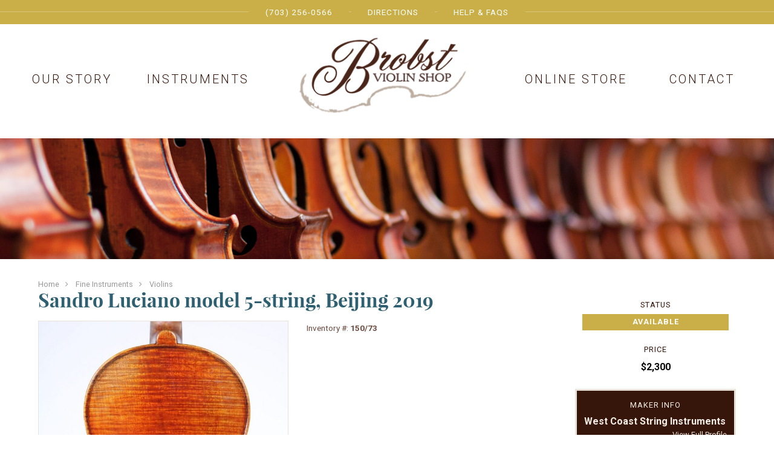

--- FILE ---
content_type: text/html; charset=UTF-8
request_url: https://brobstviolinshop.com/instruments/sandro-luciano-model-5-string-beijing-2019/
body_size: 12595
content:

<!DOCTYPE html>
<html lang="en-US">
<head>
<meta charset="UTF-8">
<script type="text/javascript">
/* <![CDATA[ */
var gform;gform||(document.addEventListener("gform_main_scripts_loaded",function(){gform.scriptsLoaded=!0}),document.addEventListener("gform/theme/scripts_loaded",function(){gform.themeScriptsLoaded=!0}),window.addEventListener("DOMContentLoaded",function(){gform.domLoaded=!0}),gform={domLoaded:!1,scriptsLoaded:!1,themeScriptsLoaded:!1,isFormEditor:()=>"function"==typeof InitializeEditor,callIfLoaded:function(o){return!(!gform.domLoaded||!gform.scriptsLoaded||!gform.themeScriptsLoaded&&!gform.isFormEditor()||(gform.isFormEditor()&&console.warn("The use of gform.initializeOnLoaded() is deprecated in the form editor context and will be removed in Gravity Forms 3.1."),o(),0))},initializeOnLoaded:function(o){gform.callIfLoaded(o)||(document.addEventListener("gform_main_scripts_loaded",()=>{gform.scriptsLoaded=!0,gform.callIfLoaded(o)}),document.addEventListener("gform/theme/scripts_loaded",()=>{gform.themeScriptsLoaded=!0,gform.callIfLoaded(o)}),window.addEventListener("DOMContentLoaded",()=>{gform.domLoaded=!0,gform.callIfLoaded(o)}))},hooks:{action:{},filter:{}},addAction:function(o,r,e,t){gform.addHook("action",o,r,e,t)},addFilter:function(o,r,e,t){gform.addHook("filter",o,r,e,t)},doAction:function(o){gform.doHook("action",o,arguments)},applyFilters:function(o){return gform.doHook("filter",o,arguments)},removeAction:function(o,r){gform.removeHook("action",o,r)},removeFilter:function(o,r,e){gform.removeHook("filter",o,r,e)},addHook:function(o,r,e,t,n){null==gform.hooks[o][r]&&(gform.hooks[o][r]=[]);var d=gform.hooks[o][r];null==n&&(n=r+"_"+d.length),gform.hooks[o][r].push({tag:n,callable:e,priority:t=null==t?10:t})},doHook:function(r,o,e){var t;if(e=Array.prototype.slice.call(e,1),null!=gform.hooks[r][o]&&((o=gform.hooks[r][o]).sort(function(o,r){return o.priority-r.priority}),o.forEach(function(o){"function"!=typeof(t=o.callable)&&(t=window[t]),"action"==r?t.apply(null,e):e[0]=t.apply(null,e)})),"filter"==r)return e[0]},removeHook:function(o,r,t,n){var e;null!=gform.hooks[o][r]&&(e=(e=gform.hooks[o][r]).filter(function(o,r,e){return!!(null!=n&&n!=o.tag||null!=t&&t!=o.priority)}),gform.hooks[o][r]=e)}});
/* ]]> */
</script>

<meta name="viewport" content="width=device-width, initial-scale=1">
<link rel="profile" href="http://gmpg.org/xfn/11">
<link rel="pingback" href="https://brobstviolinshop.com/xmlrpc.php">


<link rel="apple-touch-icon" sizes="180x180" href="/apple-touch-icon.png">
<link rel="icon" type="image/png" href="/favicon-32x32.png" sizes="32x32">
<link rel="icon" type="image/png" href="/favicon-16x16.png" sizes="16x16">
<link rel="manifest" href="/manifest.json">
<link rel="mask-icon" href="/safari-pinned-tab.svg" color="#36160b">
<meta name="apple-mobile-web-app-title" content="Brobst Violins">
<meta name="application-name" content="Brobst Violins">
<meta name="theme-color" content="#36160b">

<meta name='robots' content='index, follow, max-image-preview:large, max-snippet:-1, max-video-preview:-1' />

	<!-- This site is optimized with the Yoast SEO plugin v25.6 - https://yoast.com/wordpress/plugins/seo/ -->
	<title>Sandro Luciano model 5-string, Beijing 2019 - Brobst Violin Shop</title>
	<link rel="canonical" href="https://brobstviolinshop.com/instruments/sandro-luciano-model-5-string-beijing-2019/" />
	<meta property="og:locale" content="en_US" />
	<meta property="og:type" content="article" />
	<meta property="og:title" content="Sandro Luciano model 5-string, Beijing 2019 - Brobst Violin Shop" />
	<meta property="og:url" content="https://brobstviolinshop.com/instruments/sandro-luciano-model-5-string-beijing-2019/" />
	<meta property="og:site_name" content="Brobst Violin Shop" />
	<meta property="article:publisher" content="https://www.facebook.com/Brobst-Violin-Shop-213537749627" />
	<meta property="article:modified_time" content="2024-07-23T21:39:06+00:00" />
	<meta name="twitter:card" content="summary_large_image" />
	<script type="application/ld+json" class="yoast-schema-graph">{"@context":"https://schema.org","@graph":[{"@type":"WebPage","@id":"https://brobstviolinshop.com/instruments/sandro-luciano-model-5-string-beijing-2019/","url":"https://brobstviolinshop.com/instruments/sandro-luciano-model-5-string-beijing-2019/","name":"Sandro Luciano model 5-string, Beijing 2019 - Brobst Violin Shop","isPartOf":{"@id":"https://brobstviolinshop.com/#website"},"datePublished":"2022-10-08T15:05:24+00:00","dateModified":"2024-07-23T21:39:06+00:00","breadcrumb":{"@id":"https://brobstviolinshop.com/instruments/sandro-luciano-model-5-string-beijing-2019/#breadcrumb"},"inLanguage":"en-US","potentialAction":[{"@type":"ReadAction","target":["https://brobstviolinshop.com/instruments/sandro-luciano-model-5-string-beijing-2019/"]}]},{"@type":"BreadcrumbList","@id":"https://brobstviolinshop.com/instruments/sandro-luciano-model-5-string-beijing-2019/#breadcrumb","itemListElement":[{"@type":"ListItem","position":1,"name":"Home","item":"https://brobstviolinshop.com/"},{"@type":"ListItem","position":2,"name":"Instruments","item":"https://brobstviolinshop.com/instruments/"},{"@type":"ListItem","position":3,"name":"Sandro Luciano model 5-string, Beijing 2019"}]},{"@type":"WebSite","@id":"https://brobstviolinshop.com/#website","url":"https://brobstviolinshop.com/","name":"Brobst Violin Shop","description":"Fine Instruments and Bows","publisher":{"@id":"https://brobstviolinshop.com/#organization"},"potentialAction":[{"@type":"SearchAction","target":{"@type":"EntryPoint","urlTemplate":"https://brobstviolinshop.com/?s={search_term_string}"},"query-input":{"@type":"PropertyValueSpecification","valueRequired":true,"valueName":"search_term_string"}}],"inLanguage":"en-US"},{"@type":"Organization","@id":"https://brobstviolinshop.com/#organization","name":"Brobst Violin Shop","url":"https://brobstviolinshop.com/","logo":{"@type":"ImageObject","inLanguage":"en-US","@id":"https://brobstviolinshop.com/#/schema/logo/image/","url":"https://cdn.brobstviolinshop.com/uploads/2017/12/brobst-violins-logo.png","contentUrl":"https://cdn.brobstviolinshop.com/uploads/2017/12/brobst-violins-logo.png","width":314,"height":144,"caption":"Brobst Violin Shop"},"image":{"@id":"https://brobstviolinshop.com/#/schema/logo/image/"},"sameAs":["https://www.facebook.com/Brobst-Violin-Shop-213537749627","https://www.youtube.com/channel/UCuq2FRNbZZ5zqRsgoKQkqew"]}]}</script>
	<!-- / Yoast SEO plugin. -->


<link rel='dns-prefetch' href='//fonts.googleapis.com' />
<link rel="alternate" type="application/rss+xml" title="Brobst Violin Shop &raquo; Feed" href="https://brobstviolinshop.com/feed/" />
<link rel="alternate" type="application/rss+xml" title="Brobst Violin Shop &raquo; Comments Feed" href="https://brobstviolinshop.com/comments/feed/" />
<link rel='stylesheet' id='wp-block-library-css' href='https://brobstviolinshop.com/wp-includes/css/dist/block-library/style.min.css?ver=6.6.4' type='text/css' media='all' />
<style id='classic-theme-styles-inline-css' type='text/css'>
/*! This file is auto-generated */
.wp-block-button__link{color:#fff;background-color:#32373c;border-radius:9999px;box-shadow:none;text-decoration:none;padding:calc(.667em + 2px) calc(1.333em + 2px);font-size:1.125em}.wp-block-file__button{background:#32373c;color:#fff;text-decoration:none}
</style>
<style id='global-styles-inline-css' type='text/css'>
:root{--wp--preset--aspect-ratio--square: 1;--wp--preset--aspect-ratio--4-3: 4/3;--wp--preset--aspect-ratio--3-4: 3/4;--wp--preset--aspect-ratio--3-2: 3/2;--wp--preset--aspect-ratio--2-3: 2/3;--wp--preset--aspect-ratio--16-9: 16/9;--wp--preset--aspect-ratio--9-16: 9/16;--wp--preset--color--black: #000000;--wp--preset--color--cyan-bluish-gray: #abb8c3;--wp--preset--color--white: #ffffff;--wp--preset--color--pale-pink: #f78da7;--wp--preset--color--vivid-red: #cf2e2e;--wp--preset--color--luminous-vivid-orange: #ff6900;--wp--preset--color--luminous-vivid-amber: #fcb900;--wp--preset--color--light-green-cyan: #7bdcb5;--wp--preset--color--vivid-green-cyan: #00d084;--wp--preset--color--pale-cyan-blue: #8ed1fc;--wp--preset--color--vivid-cyan-blue: #0693e3;--wp--preset--color--vivid-purple: #9b51e0;--wp--preset--gradient--vivid-cyan-blue-to-vivid-purple: linear-gradient(135deg,rgba(6,147,227,1) 0%,rgb(155,81,224) 100%);--wp--preset--gradient--light-green-cyan-to-vivid-green-cyan: linear-gradient(135deg,rgb(122,220,180) 0%,rgb(0,208,130) 100%);--wp--preset--gradient--luminous-vivid-amber-to-luminous-vivid-orange: linear-gradient(135deg,rgba(252,185,0,1) 0%,rgba(255,105,0,1) 100%);--wp--preset--gradient--luminous-vivid-orange-to-vivid-red: linear-gradient(135deg,rgba(255,105,0,1) 0%,rgb(207,46,46) 100%);--wp--preset--gradient--very-light-gray-to-cyan-bluish-gray: linear-gradient(135deg,rgb(238,238,238) 0%,rgb(169,184,195) 100%);--wp--preset--gradient--cool-to-warm-spectrum: linear-gradient(135deg,rgb(74,234,220) 0%,rgb(151,120,209) 20%,rgb(207,42,186) 40%,rgb(238,44,130) 60%,rgb(251,105,98) 80%,rgb(254,248,76) 100%);--wp--preset--gradient--blush-light-purple: linear-gradient(135deg,rgb(255,206,236) 0%,rgb(152,150,240) 100%);--wp--preset--gradient--blush-bordeaux: linear-gradient(135deg,rgb(254,205,165) 0%,rgb(254,45,45) 50%,rgb(107,0,62) 100%);--wp--preset--gradient--luminous-dusk: linear-gradient(135deg,rgb(255,203,112) 0%,rgb(199,81,192) 50%,rgb(65,88,208) 100%);--wp--preset--gradient--pale-ocean: linear-gradient(135deg,rgb(255,245,203) 0%,rgb(182,227,212) 50%,rgb(51,167,181) 100%);--wp--preset--gradient--electric-grass: linear-gradient(135deg,rgb(202,248,128) 0%,rgb(113,206,126) 100%);--wp--preset--gradient--midnight: linear-gradient(135deg,rgb(2,3,129) 0%,rgb(40,116,252) 100%);--wp--preset--font-size--small: 13px;--wp--preset--font-size--medium: 20px;--wp--preset--font-size--large: 36px;--wp--preset--font-size--x-large: 42px;--wp--preset--spacing--20: 0.44rem;--wp--preset--spacing--30: 0.67rem;--wp--preset--spacing--40: 1rem;--wp--preset--spacing--50: 1.5rem;--wp--preset--spacing--60: 2.25rem;--wp--preset--spacing--70: 3.38rem;--wp--preset--spacing--80: 5.06rem;--wp--preset--shadow--natural: 6px 6px 9px rgba(0, 0, 0, 0.2);--wp--preset--shadow--deep: 12px 12px 50px rgba(0, 0, 0, 0.4);--wp--preset--shadow--sharp: 6px 6px 0px rgba(0, 0, 0, 0.2);--wp--preset--shadow--outlined: 6px 6px 0px -3px rgba(255, 255, 255, 1), 6px 6px rgba(0, 0, 0, 1);--wp--preset--shadow--crisp: 6px 6px 0px rgba(0, 0, 0, 1);}:where(.is-layout-flex){gap: 0.5em;}:where(.is-layout-grid){gap: 0.5em;}body .is-layout-flex{display: flex;}.is-layout-flex{flex-wrap: wrap;align-items: center;}.is-layout-flex > :is(*, div){margin: 0;}body .is-layout-grid{display: grid;}.is-layout-grid > :is(*, div){margin: 0;}:where(.wp-block-columns.is-layout-flex){gap: 2em;}:where(.wp-block-columns.is-layout-grid){gap: 2em;}:where(.wp-block-post-template.is-layout-flex){gap: 1.25em;}:where(.wp-block-post-template.is-layout-grid){gap: 1.25em;}.has-black-color{color: var(--wp--preset--color--black) !important;}.has-cyan-bluish-gray-color{color: var(--wp--preset--color--cyan-bluish-gray) !important;}.has-white-color{color: var(--wp--preset--color--white) !important;}.has-pale-pink-color{color: var(--wp--preset--color--pale-pink) !important;}.has-vivid-red-color{color: var(--wp--preset--color--vivid-red) !important;}.has-luminous-vivid-orange-color{color: var(--wp--preset--color--luminous-vivid-orange) !important;}.has-luminous-vivid-amber-color{color: var(--wp--preset--color--luminous-vivid-amber) !important;}.has-light-green-cyan-color{color: var(--wp--preset--color--light-green-cyan) !important;}.has-vivid-green-cyan-color{color: var(--wp--preset--color--vivid-green-cyan) !important;}.has-pale-cyan-blue-color{color: var(--wp--preset--color--pale-cyan-blue) !important;}.has-vivid-cyan-blue-color{color: var(--wp--preset--color--vivid-cyan-blue) !important;}.has-vivid-purple-color{color: var(--wp--preset--color--vivid-purple) !important;}.has-black-background-color{background-color: var(--wp--preset--color--black) !important;}.has-cyan-bluish-gray-background-color{background-color: var(--wp--preset--color--cyan-bluish-gray) !important;}.has-white-background-color{background-color: var(--wp--preset--color--white) !important;}.has-pale-pink-background-color{background-color: var(--wp--preset--color--pale-pink) !important;}.has-vivid-red-background-color{background-color: var(--wp--preset--color--vivid-red) !important;}.has-luminous-vivid-orange-background-color{background-color: var(--wp--preset--color--luminous-vivid-orange) !important;}.has-luminous-vivid-amber-background-color{background-color: var(--wp--preset--color--luminous-vivid-amber) !important;}.has-light-green-cyan-background-color{background-color: var(--wp--preset--color--light-green-cyan) !important;}.has-vivid-green-cyan-background-color{background-color: var(--wp--preset--color--vivid-green-cyan) !important;}.has-pale-cyan-blue-background-color{background-color: var(--wp--preset--color--pale-cyan-blue) !important;}.has-vivid-cyan-blue-background-color{background-color: var(--wp--preset--color--vivid-cyan-blue) !important;}.has-vivid-purple-background-color{background-color: var(--wp--preset--color--vivid-purple) !important;}.has-black-border-color{border-color: var(--wp--preset--color--black) !important;}.has-cyan-bluish-gray-border-color{border-color: var(--wp--preset--color--cyan-bluish-gray) !important;}.has-white-border-color{border-color: var(--wp--preset--color--white) !important;}.has-pale-pink-border-color{border-color: var(--wp--preset--color--pale-pink) !important;}.has-vivid-red-border-color{border-color: var(--wp--preset--color--vivid-red) !important;}.has-luminous-vivid-orange-border-color{border-color: var(--wp--preset--color--luminous-vivid-orange) !important;}.has-luminous-vivid-amber-border-color{border-color: var(--wp--preset--color--luminous-vivid-amber) !important;}.has-light-green-cyan-border-color{border-color: var(--wp--preset--color--light-green-cyan) !important;}.has-vivid-green-cyan-border-color{border-color: var(--wp--preset--color--vivid-green-cyan) !important;}.has-pale-cyan-blue-border-color{border-color: var(--wp--preset--color--pale-cyan-blue) !important;}.has-vivid-cyan-blue-border-color{border-color: var(--wp--preset--color--vivid-cyan-blue) !important;}.has-vivid-purple-border-color{border-color: var(--wp--preset--color--vivid-purple) !important;}.has-vivid-cyan-blue-to-vivid-purple-gradient-background{background: var(--wp--preset--gradient--vivid-cyan-blue-to-vivid-purple) !important;}.has-light-green-cyan-to-vivid-green-cyan-gradient-background{background: var(--wp--preset--gradient--light-green-cyan-to-vivid-green-cyan) !important;}.has-luminous-vivid-amber-to-luminous-vivid-orange-gradient-background{background: var(--wp--preset--gradient--luminous-vivid-amber-to-luminous-vivid-orange) !important;}.has-luminous-vivid-orange-to-vivid-red-gradient-background{background: var(--wp--preset--gradient--luminous-vivid-orange-to-vivid-red) !important;}.has-very-light-gray-to-cyan-bluish-gray-gradient-background{background: var(--wp--preset--gradient--very-light-gray-to-cyan-bluish-gray) !important;}.has-cool-to-warm-spectrum-gradient-background{background: var(--wp--preset--gradient--cool-to-warm-spectrum) !important;}.has-blush-light-purple-gradient-background{background: var(--wp--preset--gradient--blush-light-purple) !important;}.has-blush-bordeaux-gradient-background{background: var(--wp--preset--gradient--blush-bordeaux) !important;}.has-luminous-dusk-gradient-background{background: var(--wp--preset--gradient--luminous-dusk) !important;}.has-pale-ocean-gradient-background{background: var(--wp--preset--gradient--pale-ocean) !important;}.has-electric-grass-gradient-background{background: var(--wp--preset--gradient--electric-grass) !important;}.has-midnight-gradient-background{background: var(--wp--preset--gradient--midnight) !important;}.has-small-font-size{font-size: var(--wp--preset--font-size--small) !important;}.has-medium-font-size{font-size: var(--wp--preset--font-size--medium) !important;}.has-large-font-size{font-size: var(--wp--preset--font-size--large) !important;}.has-x-large-font-size{font-size: var(--wp--preset--font-size--x-large) !important;}
:where(.wp-block-post-template.is-layout-flex){gap: 1.25em;}:where(.wp-block-post-template.is-layout-grid){gap: 1.25em;}
:where(.wp-block-columns.is-layout-flex){gap: 2em;}:where(.wp-block-columns.is-layout-grid){gap: 2em;}
:root :where(.wp-block-pullquote){font-size: 1.5em;line-height: 1.6;}
</style>
<link rel='stylesheet' id='site-app-font-googlefonts-css' href='//fonts.googleapis.com/css?family=Roboto%3A100%2C300%2C300italic%2C400%2C400italic%2C500%2C500italic%2C700%2C700italic%2C&#038;ver=6.6.4' type='text/css' media='all' />
<link rel='stylesheet' id='site-app-css' href='https://brobstviolinshop.com/wp-content/themes/brobst-2016/dist/app.css?ver=20231202' type='text/css' media='all' />
<script type="text/javascript" src="https://brobstviolinshop.com/wp-content/themes/brobst-2016/bower_components/jquery/dist/jquery.min.js?ver=2.2.4" id="jquery-js"></script>
<script type="text/javascript" src="https://brobstviolinshop.com/wp-content/themes/brobst-2016/dist/app.js?ver=20231202" id="site-app-js" defer="defer" data-wp-strategy="defer"></script>
<link rel="https://api.w.org/" href="https://brobstviolinshop.com/wp-json/" /><link rel="EditURI" type="application/rsd+xml" title="RSD" href="https://brobstviolinshop.com/xmlrpc.php?rsd" />
<meta name="generator" content="WordPress 6.6.4" />
<link rel='shortlink' href='https://brobstviolinshop.com/?p=20896' />
<link rel="alternate" title="oEmbed (JSON)" type="application/json+oembed" href="https://brobstviolinshop.com/wp-json/oembed/1.0/embed?url=https%3A%2F%2Fbrobstviolinshop.com%2Finstruments%2Fsandro-luciano-model-5-string-beijing-2019%2F" />
<link rel="alternate" title="oEmbed (XML)" type="text/xml+oembed" href="https://brobstviolinshop.com/wp-json/oembed/1.0/embed?url=https%3A%2F%2Fbrobstviolinshop.com%2Finstruments%2Fsandro-luciano-model-5-string-beijing-2019%2F&#038;format=xml" />
<style type="text/css">.recentcomments a{display:inline !important;padding:0 !important;margin:0 !important;}</style></head>

<body class="site__instrument-template-default single single-site__instrument postid-20896" >

		<!-- <div class="hfeed site-wrapper "> -->
		<!-- <div class="hfeed     off-canvas-wrapper-inner" data-off-canvas-wrapper> -->

	<div class="off-canvas position-right" id="offCanvas" data-off-canvas data-position="right" >
		<!-- <a href="#" data-toggle="offCanvas"><i class="fa fa-times"></i></a> -->
		<nav>
			<span>(703) 256-0566</span>
			<a href="/?s"><i class="fa fa-search"></i> Search</a>
			<a href="/">Home</a>
			<a href="/directions">Directions</a>
			<a href="/contact">Contact</a>
			<a href="/faqs">Help & FAQs</a>
			<a href="/instruments">Instruments</a>
			<a href="/shop">Online Store</a>
			<a href="/our-story">Our Story</a>
		</nav>
	</div>

	<div class="off-canvas-content" data-off-canvas-content>

		<header class="site-header" role="banner">

			<div class="small-nav-header-wrapper   hide-for-medium">
				<div class="row">
					<div class="column small-10">
						<a href="/" class="header-logo"><img src="https://brobstviolinshop.com/wp-content/themes/brobst-2016/img/header-logo.png?v=" alt="Brobst Violin Shop Logo"></a>
					</div>
					<div class="column small-2 text-center">
						<a href="#" class="icon   off-canvas-toggler" data-toggle="offCanvas"><i class="fa fa-2x fa-bars"></i></a>
					</div>
				</div>
			</div>


			<div class="top-nav-wrapper">
				<div class="row collapse">
					<div class="column text-center">

						<nav class="top-nav show-for-medium">
							<div class="row collapse">
								<div class="column large-6 large-offset-3">
									<a href="tel:+17032560566">(703) 256-0566</a>
									<a href="/directions">Directions</a>
									<a href="/faqs">Help & FAQs</a>
								</div>
								<div class="column large-3 text-right">
																	</div>
							</div>
						</nav>

					</div>
				</div>
			</div>

			<div class="main-nav-wrapper   show-for-medium">
				<div class="row">
					<div class="column">
						<nav class="main-nav">
							<div class="row collapse">
								<div class="text-center column large-4 large-push-4"><a href="/" class="header-logo"><img src="https://brobstviolinshop.com/wp-content/themes/brobst-2016/img/header-logo.png?v=" alt="Brobst Violin Shop Logo"></a></div>
								<div class="text-center column medium-3 large-2 large-pull-4"><a href="/our-story">Our Story</a></div>
								<div class="text-center column medium-3 large-2 large-pull-4"><a href="/instruments">Instruments</a></div>
								<div class="text-center column medium-3 large-2"><a href="/shop">Online Store</a></div>
								<div class="text-center column medium-3 large-2"><a href="/contact">Contact</a></div>
							</div>
						</nav>
					</div>
				</div>
			</div>

		</header>



		<div class="site-content    ">

			
								<div class="site-content-feature-image" style="background-image:url(https://brobstviolinshop.com/wp-content/themes/brobst-2016/img/default-page-header.jpg);">
				</div>

				<section class="site-content-main">

			

<div class="row column">
	<div class="breadcrumbs">
		<span class="link-wrapper"><a href="/">Home</a></span>
		<span class="link-wrapper"><a href="/instruments">Fine Instruments</a></span>
					<span class="link-wrapper"><a href="/instruments/?in_type=violins">Violins</a></span>
			</div>
</div>

<div class="row">

	<div class="columns large-9">

			<main role="main">

				<article id="post-20896" class="post-20896 site__instrument type-site__instrument status-publish hentry site__instrument_type-violins site__instrument_origin_country-china site__instrument_origin_city-beijing site__instrument_collection-contemporary-instruments site__instrument_collection-instruments-for-the-advancing-player site__instrument_collection-unique-instruments">

					
						<header class="main-header">
							<h1 class="main-title">Sandro Luciano model 5-string, Beijing 2019</h1>						</header>


						<div class="main-content">

														
							
								<div class="row">

									
										<div class="column large-6">
											<div class="instrument-images">

																								<div class="swiper-container">

													<div class="swiper-wrapper gallery-content--lightbox" data-pswp-uid="3995095">
																													<figure class="swiper-slide gallery-content-lightbox-item" itemprop="associatedMedia" itemscope itemtype="http://schema.org/ImageObject" style="background-image:url(https://brobstviolinshop.com/wp-content/uploads/2022/10/img-2830-scaled-e1665241341569-683x1024.jpg); background-size:auto 100%;">
																<a href="https://brobstviolinshop.com/wp-content/uploads/2022/10/img-2830-scaled-e1665241341569.jpg" itemprop="contentUrl" data-size="1707x2560" data-thumbnail="https://brobstviolinshop.com/wp-content/uploads/2022/10/img-2830-scaled-e1665241341569-683x1024.jpg" style="background-image:url('https://brobstviolinshop.com/wp-content/uploads/2022/10/img-2830-scaled-e1665241341569-150x150.jpg')">
																</a>
																															</figure>
																													<figure class="swiper-slide gallery-content-lightbox-item" itemprop="associatedMedia" itemscope itemtype="http://schema.org/ImageObject" style="background-image:url(https://brobstviolinshop.com/wp-content/uploads/2022/10/img-2829-scaled-e1665241324627-683x1024.jpg); background-size:auto 100%;">
																<a href="https://brobstviolinshop.com/wp-content/uploads/2022/10/img-2829-scaled-e1665241324627.jpg" itemprop="contentUrl" data-size="1707x2560" data-thumbnail="https://brobstviolinshop.com/wp-content/uploads/2022/10/img-2829-scaled-e1665241324627-683x1024.jpg" style="background-image:url('https://brobstviolinshop.com/wp-content/uploads/2022/10/img-2829-scaled-e1665241324627-150x150.jpg')">
																</a>
																															</figure>
																													<figure class="swiper-slide gallery-content-lightbox-item" itemprop="associatedMedia" itemscope itemtype="http://schema.org/ImageObject" style="background-image:url(https://brobstviolinshop.com/wp-content/uploads/2022/10/img-2834-scaled-e1665241446551-683x1024.jpg); background-size:auto 100%;">
																<a href="https://brobstviolinshop.com/wp-content/uploads/2022/10/img-2834-scaled-e1665241446551.jpg" itemprop="contentUrl" data-size="1707x2560" data-thumbnail="https://brobstviolinshop.com/wp-content/uploads/2022/10/img-2834-scaled-e1665241446551-683x1024.jpg" style="background-image:url('https://brobstviolinshop.com/wp-content/uploads/2022/10/img-2834-scaled-e1665241446551-150x150.jpg')">
																</a>
																															</figure>
																													<figure class="swiper-slide gallery-content-lightbox-item" itemprop="associatedMedia" itemscope itemtype="http://schema.org/ImageObject" style="background-image:url(https://brobstviolinshop.com/wp-content/uploads/2022/10/img-2835-scaled-e1665241463294-683x1024.jpg); background-size:auto 100%;">
																<a href="https://brobstviolinshop.com/wp-content/uploads/2022/10/img-2835-scaled-e1665241463294.jpg" itemprop="contentUrl" data-size="1707x2560" data-thumbnail="https://brobstviolinshop.com/wp-content/uploads/2022/10/img-2835-scaled-e1665241463294-683x1024.jpg" style="background-image:url('https://brobstviolinshop.com/wp-content/uploads/2022/10/img-2835-scaled-e1665241463294-150x150.jpg')">
																</a>
																															</figure>
																													<figure class="swiper-slide gallery-content-lightbox-item" itemprop="associatedMedia" itemscope itemtype="http://schema.org/ImageObject" style="background-image:url(https://brobstviolinshop.com/wp-content/uploads/2022/10/img-2833-scaled-e1665241428184-683x1024.jpg); background-size:auto 100%;">
																<a href="https://brobstviolinshop.com/wp-content/uploads/2022/10/img-2833-scaled-e1665241428184.jpg" itemprop="contentUrl" data-size="1707x2560" data-thumbnail="https://brobstviolinshop.com/wp-content/uploads/2022/10/img-2833-scaled-e1665241428184-683x1024.jpg" style="background-image:url('https://brobstviolinshop.com/wp-content/uploads/2022/10/img-2833-scaled-e1665241428184-150x150.jpg')">
																</a>
																															</figure>
																													<figure class="swiper-slide gallery-content-lightbox-item" itemprop="associatedMedia" itemscope itemtype="http://schema.org/ImageObject" style="background-image:url(https://brobstviolinshop.com/wp-content/uploads/2022/10/img-2836-scaled-e1665241479941-683x1024.jpg); background-size:auto 100%;">
																<a href="https://brobstviolinshop.com/wp-content/uploads/2022/10/img-2836-scaled-e1665241479941.jpg" itemprop="contentUrl" data-size="1707x2560" data-thumbnail="https://brobstviolinshop.com/wp-content/uploads/2022/10/img-2836-scaled-e1665241479941-683x1024.jpg" style="background-image:url('https://brobstviolinshop.com/wp-content/uploads/2022/10/img-2836-scaled-e1665241479941-150x150.jpg')">
																</a>
																															</figure>
																													<figure class="swiper-slide gallery-content-lightbox-item" itemprop="associatedMedia" itemscope itemtype="http://schema.org/ImageObject" style="background-image:url(https://brobstviolinshop.com/wp-content/uploads/2022/10/img-2831-scaled-e1665241378632-683x1024.jpg); background-size:auto 100%;">
																<a href="https://brobstviolinshop.com/wp-content/uploads/2022/10/img-2831-scaled-e1665241378632.jpg" itemprop="contentUrl" data-size="1707x2560" data-thumbnail="https://brobstviolinshop.com/wp-content/uploads/2022/10/img-2831-scaled-e1665241378632-683x1024.jpg" style="background-image:url('https://brobstviolinshop.com/wp-content/uploads/2022/10/img-2831-scaled-e1665241378632-150x150.jpg')">
																</a>
																															</figure>
																													<figure class="swiper-slide gallery-content-lightbox-item" itemprop="associatedMedia" itemscope itemtype="http://schema.org/ImageObject" style="background-image:url(https://brobstviolinshop.com/wp-content/uploads/2022/10/img-2832-scaled-e1665241408427-683x1024.jpg); background-size:auto 100%;">
																<a href="https://brobstviolinshop.com/wp-content/uploads/2022/10/img-2832-scaled-e1665241408427.jpg" itemprop="contentUrl" data-size="1707x2560" data-thumbnail="https://brobstviolinshop.com/wp-content/uploads/2022/10/img-2832-scaled-e1665241408427-683x1024.jpg" style="background-image:url('https://brobstviolinshop.com/wp-content/uploads/2022/10/img-2832-scaled-e1665241408427-150x150.jpg')">
																</a>
																															</figure>
																													<figure class="swiper-slide gallery-content-lightbox-item" itemprop="associatedMedia" itemscope itemtype="http://schema.org/ImageObject" style="background-image:url(https://brobstviolinshop.com/wp-content/uploads/2022/10/img-9846-683x1024.jpg); background-size:auto 100%;">
																<a href="https://brobstviolinshop.com/wp-content/uploads/2022/10/img-9846.jpg" itemprop="contentUrl" data-size="1600x2400" data-thumbnail="https://brobstviolinshop.com/wp-content/uploads/2022/10/img-9846-683x1024.jpg" style="background-image:url('https://brobstviolinshop.com/wp-content/uploads/2022/10/img-9846-150x150.jpg')">
																</a>
																															</figure>
																													<figure class="swiper-slide gallery-content-lightbox-item" itemprop="associatedMedia" itemscope itemtype="http://schema.org/ImageObject" style="background-image:url(https://brobstviolinshop.com/wp-content/uploads/2022/10/img-9836-1024x683.jpg); background-size:100% auto;">
																<a href="https://brobstviolinshop.com/wp-content/uploads/2022/10/img-9836.jpg" itemprop="contentUrl" data-size="2400x1600" data-thumbnail="https://brobstviolinshop.com/wp-content/uploads/2022/10/img-9836-1024x683.jpg" style="background-image:url('https://brobstviolinshop.com/wp-content/uploads/2022/10/img-9836-150x150.jpg')">
																</a>
																															</figure>
																													<figure class="swiper-slide gallery-content-lightbox-item" itemprop="associatedMedia" itemscope itemtype="http://schema.org/ImageObject" style="background-image:url(https://brobstviolinshop.com/wp-content/uploads/2022/10/img-9831-1024x683.jpg); background-size:100% auto;">
																<a href="https://brobstviolinshop.com/wp-content/uploads/2022/10/img-9831.jpg" itemprop="contentUrl" data-size="2400x1600" data-thumbnail="https://brobstviolinshop.com/wp-content/uploads/2022/10/img-9831-1024x683.jpg" style="background-image:url('https://brobstviolinshop.com/wp-content/uploads/2022/10/img-9831-150x150.jpg')">
																</a>
																															</figure>
																													<figure class="swiper-slide gallery-content-lightbox-item" itemprop="associatedMedia" itemscope itemtype="http://schema.org/ImageObject" style="background-image:url(https://brobstviolinshop.com/wp-content/uploads/2022/10/img-9834-1024x683.jpg); background-size:100% auto;">
																<a href="https://brobstviolinshop.com/wp-content/uploads/2022/10/img-9834.jpg" itemprop="contentUrl" data-size="2400x1600" data-thumbnail="https://brobstviolinshop.com/wp-content/uploads/2022/10/img-9834-1024x683.jpg" style="background-image:url('https://brobstviolinshop.com/wp-content/uploads/2022/10/img-9834-150x150.jpg')">
																</a>
																															</figure>
																											</div>

													<div class="swiper-button-next"><i class="fa fa-fw fa-angle-right"></i></div>
													<div class="swiper-button-prev"><i class="fa fa-fw fa-angle-left"></i></div>
													<div class="swiper-pagination"></div>
												</div>
												<a href="#" class="large-instrument-trigger" data-open="modal--instrument-image-zoom"> <i class="fa fa-fw fa-search-plus"></i></a>
											</div>

										</div>

									
									<div class="column large-6">

										<div class="instrument-description">

											
																							<p class="instrument-description__inventory_number">Inventory #: <span>150/73</span></p>
											
											
										</div>

									</div>

								</div>

							
							<div class="app-instrument-modal   reveal large" id="modal--instrument-image-zoom" data-reveal>

								
								<div class="app-instrument-modal__toolbar">
									<div class="inner">
										<div class="app-instrument-modal__close">
											<button data-close aria-label="Close modal" type="button"><span class="fa fa-lg fa-times"></span></button>
										</div>
										<div class="app-instrument-modal__zoom">
											<div>Zoom:&nbsp;&nbsp;</div>
											<input type="range" class="zoom-range" step="0.05" min="0.3" max="6" data-hook="instrumentModalZoomRangeSlider">
											<div><button class="app-instrument-modal__reset" data-hook="instrumentModalResetButton">Reset</button></div>
										</div>
										<nav class="app-instrument-modal__nav">
											<button class="app-instrument-modal__prev-button" data-hook="instrumentModalButtonPrevImage"><span class="fa fa-lg fa-chevron-left"></span></button>
											<button class="app-instrument-modal__next-button" data-hook="instrumentModalButtonNextImage"><span class="fa fa-lg fa-chevron-right"></span></button>
										</nav>

									</div>
								</div>

								<div class="app-instrument-modal__content">
									<div class="panzoom">
										<img src="" data-hook="largeInstrumentImage">
									</div>
								</div>

							</div>


							<script>
								$(document).ready(function() {

																			var swiper = new Swiper('.swiper-container', {
											pagination: '.swiper-pagination',
											slidesPerView: 'auto',
											centeredSlides: true,
											paginationClickable: true,
											nextButton: '.swiper-button-next',
											prevButton: '.swiper-button-prev',
											spaceBetween: 0
										});
										// initPhotoSwipeFromDOM('.gallery-content--lightbox');
									
									
								});

								$(document).on('open.zf.reveal', '#modal--instrument-image-zoom', function() {
									var images = [];
									var orientation;

																														images.push({
												'url':' https://brobstviolinshop.com/wp-content/uploads/2022/10/img-2830-scaled-e1665241341569.jpg',
												'width': 1707,
												'height': 2560,
											});
																					images.push({
												'url':' https://brobstviolinshop.com/wp-content/uploads/2022/10/img-2829-scaled-e1665241324627.jpg',
												'width': 1707,
												'height': 2560,
											});
																					images.push({
												'url':' https://brobstviolinshop.com/wp-content/uploads/2022/10/img-2834-scaled-e1665241446551.jpg',
												'width': 1707,
												'height': 2560,
											});
																					images.push({
												'url':' https://brobstviolinshop.com/wp-content/uploads/2022/10/img-2835-scaled-e1665241463294.jpg',
												'width': 1707,
												'height': 2560,
											});
																					images.push({
												'url':' https://brobstviolinshop.com/wp-content/uploads/2022/10/img-2833-scaled-e1665241428184.jpg',
												'width': 1707,
												'height': 2560,
											});
																					images.push({
												'url':' https://brobstviolinshop.com/wp-content/uploads/2022/10/img-2836-scaled-e1665241479941.jpg',
												'width': 1707,
												'height': 2560,
											});
																					images.push({
												'url':' https://brobstviolinshop.com/wp-content/uploads/2022/10/img-2831-scaled-e1665241378632.jpg',
												'width': 1707,
												'height': 2560,
											});
																					images.push({
												'url':' https://brobstviolinshop.com/wp-content/uploads/2022/10/img-2832-scaled-e1665241408427.jpg',
												'width': 1707,
												'height': 2560,
											});
																					images.push({
												'url':' https://brobstviolinshop.com/wp-content/uploads/2022/10/img-9846.jpg',
												'width': 1600,
												'height': 2400,
											});
																					images.push({
												'url':' https://brobstviolinshop.com/wp-content/uploads/2022/10/img-9836.jpg',
												'width': 2400,
												'height': 1600,
											});
																					images.push({
												'url':' https://brobstviolinshop.com/wp-content/uploads/2022/10/img-9831.jpg',
												'width': 2400,
												'height': 1600,
											});
																					images.push({
												'url':' https://brobstviolinshop.com/wp-content/uploads/2022/10/img-9834.jpg',
												'width': 2400,
												'height': 1600,
											});
																			
									if ( $('.instrument-images').hasClass('instrument-images--is-horizontal') ) {
										orientation = 'horizontal';
									} else {
										orientation = 'vertical';
									}

									App.instrumentModal.open( $(this), orientation, images, $('.swiper-slide-active').index() );
								});

								$(document).on('closed.zf.reveal', '#modal--instrument-image-zoom', function() {
									App.instrumentModal.close( $(this) );
								});

								$(document).on('click', '[data-hook=instrumentModalButtonPrevImage]', function(e) {
									App.instrumentModal.handlePrevImageClick( e );
								});

								$(document).on('click', '[data-hook=instrumentModalButtonNextImage]', function(e) {
									App.instrumentModal.handleNextImageClick( e );
								});


							</script>



						</div>

					

				</article><!-- #post-## -->

			</main>

	</div>




	<div class="columns large-3">

		<div class="sidebar" role="complementary">

			
			<div class="sidebar-module sidebar-module-availability" style="margin-bottom:0;">
				<div class="header">Status</div>
				<div class="instrument-availability available">Available</div>
			</div>

						

											<div class="sidebar-module">
																<div class="header">Price</div>
						<p class="text-center"><strong>$2,300</strong></p>
									</div>
			
										<div class="sidebar-module sidebar-module-related-makers dark">
					<div class="header">Maker Info</div>
																	<div class="maker-title">West Coast String Instruments</div>
						<div class="maker-description">
													</div>
						<a href="https://brobstviolinshop.com/makers/west-coast-string-instruments/" class="maker-more-link">View Full Profile</a>
									</div>
						

			

			

			
				<div class="sidebar-module sidebar-module-specifications">
					<div class="header">Additional Specifications</div>

					<table>

													<tr>
								<td class="name">Body Length</td>
								<td>
									<strong>35.7cm</strong>								</td>
							</tr>
						
													<tr>
								<td class="name">Upper Bout</td>
								<td><strong>16.7cm</strong></td>
							</tr>
						
													<tr>
								<td class="name">Middle Bout</td>
								<td><strong>11.2cm</strong></td>
							</tr>
						
													<tr>
								<td class="name">Lower Bout</td>
								<td><strong>20.8cm</strong></td>
							</tr>
						
													<tr>
								<td class="name">Rib Height</td>
								<td><strong>3.1cm</strong></td>
							</tr>
						
						
													<tr>
								<td class="name">String Length</td>
								<td><strong>32.6cm</strong></td>
							</tr>
						
													<tr>
								<td class="name">Stop</td>
								<td><strong>19.6cm</strong></td>
							</tr>
						

					</table>

				</div>

			


			<div class="sidebar-module sidebar-module-contact-form light">
				<div class="header">Have Questions?</div>
				<div class="subheader">Please feel free to use the form below to reach out to us with any questions about this instrument.</div>
				
                <div class='gf_browser_gecko gform_wrapper gform_legacy_markup_wrapper gform-theme--no-framework instrument-contact-form_wrapper' data-form-theme='legacy' data-form-index='0' id='gform_wrapper_2' ><style>#gform_wrapper_2[data-form-index="0"].gform-theme,[data-parent-form="2_0"]{--gf-color-primary: #204ce5;--gf-color-primary-rgb: 32, 76, 229;--gf-color-primary-contrast: #fff;--gf-color-primary-contrast-rgb: 255, 255, 255;--gf-color-primary-darker: #001AB3;--gf-color-primary-lighter: #527EFF;--gf-color-secondary: #fff;--gf-color-secondary-rgb: 255, 255, 255;--gf-color-secondary-contrast: #112337;--gf-color-secondary-contrast-rgb: 17, 35, 55;--gf-color-secondary-darker: #F5F5F5;--gf-color-secondary-lighter: #FFFFFF;--gf-color-out-ctrl-light: rgba(17, 35, 55, 0.1);--gf-color-out-ctrl-light-rgb: 17, 35, 55;--gf-color-out-ctrl-light-darker: rgba(104, 110, 119, 0.35);--gf-color-out-ctrl-light-lighter: #F5F5F5;--gf-color-out-ctrl-dark: #585e6a;--gf-color-out-ctrl-dark-rgb: 88, 94, 106;--gf-color-out-ctrl-dark-darker: #112337;--gf-color-out-ctrl-dark-lighter: rgba(17, 35, 55, 0.65);--gf-color-in-ctrl: #fff;--gf-color-in-ctrl-rgb: 255, 255, 255;--gf-color-in-ctrl-contrast: #112337;--gf-color-in-ctrl-contrast-rgb: 17, 35, 55;--gf-color-in-ctrl-darker: #F5F5F5;--gf-color-in-ctrl-lighter: #FFFFFF;--gf-color-in-ctrl-primary: #204ce5;--gf-color-in-ctrl-primary-rgb: 32, 76, 229;--gf-color-in-ctrl-primary-contrast: #fff;--gf-color-in-ctrl-primary-contrast-rgb: 255, 255, 255;--gf-color-in-ctrl-primary-darker: #001AB3;--gf-color-in-ctrl-primary-lighter: #527EFF;--gf-color-in-ctrl-light: rgba(17, 35, 55, 0.1);--gf-color-in-ctrl-light-rgb: 17, 35, 55;--gf-color-in-ctrl-light-darker: rgba(104, 110, 119, 0.35);--gf-color-in-ctrl-light-lighter: #F5F5F5;--gf-color-in-ctrl-dark: #585e6a;--gf-color-in-ctrl-dark-rgb: 88, 94, 106;--gf-color-in-ctrl-dark-darker: #112337;--gf-color-in-ctrl-dark-lighter: rgba(17, 35, 55, 0.65);--gf-radius: 3px;--gf-font-size-secondary: 14px;--gf-font-size-tertiary: 13px;--gf-icon-ctrl-number: url("data:image/svg+xml,%3Csvg width='8' height='14' viewBox='0 0 8 14' fill='none' xmlns='http://www.w3.org/2000/svg'%3E%3Cpath fill-rule='evenodd' clip-rule='evenodd' d='M4 0C4.26522 5.96046e-08 4.51957 0.105357 4.70711 0.292893L7.70711 3.29289C8.09763 3.68342 8.09763 4.31658 7.70711 4.70711C7.31658 5.09763 6.68342 5.09763 6.29289 4.70711L4 2.41421L1.70711 4.70711C1.31658 5.09763 0.683417 5.09763 0.292893 4.70711C-0.0976311 4.31658 -0.097631 3.68342 0.292893 3.29289L3.29289 0.292893C3.48043 0.105357 3.73478 0 4 0ZM0.292893 9.29289C0.683417 8.90237 1.31658 8.90237 1.70711 9.29289L4 11.5858L6.29289 9.29289C6.68342 8.90237 7.31658 8.90237 7.70711 9.29289C8.09763 9.68342 8.09763 10.3166 7.70711 10.7071L4.70711 13.7071C4.31658 14.0976 3.68342 14.0976 3.29289 13.7071L0.292893 10.7071C-0.0976311 10.3166 -0.0976311 9.68342 0.292893 9.29289Z' fill='rgba(17, 35, 55, 0.65)'/%3E%3C/svg%3E");--gf-icon-ctrl-select: url("data:image/svg+xml,%3Csvg width='10' height='6' viewBox='0 0 10 6' fill='none' xmlns='http://www.w3.org/2000/svg'%3E%3Cpath fill-rule='evenodd' clip-rule='evenodd' d='M0.292893 0.292893C0.683417 -0.097631 1.31658 -0.097631 1.70711 0.292893L5 3.58579L8.29289 0.292893C8.68342 -0.0976311 9.31658 -0.0976311 9.70711 0.292893C10.0976 0.683417 10.0976 1.31658 9.70711 1.70711L5.70711 5.70711C5.31658 6.09763 4.68342 6.09763 4.29289 5.70711L0.292893 1.70711C-0.0976311 1.31658 -0.0976311 0.683418 0.292893 0.292893Z' fill='rgba(17, 35, 55, 0.65)'/%3E%3C/svg%3E");--gf-icon-ctrl-search: url("data:image/svg+xml,%3Csvg width='640' height='640' xmlns='http://www.w3.org/2000/svg'%3E%3Cpath d='M256 128c-70.692 0-128 57.308-128 128 0 70.691 57.308 128 128 128 70.691 0 128-57.309 128-128 0-70.692-57.309-128-128-128zM64 256c0-106.039 85.961-192 192-192s192 85.961 192 192c0 41.466-13.146 79.863-35.498 111.248l154.125 154.125c12.496 12.496 12.496 32.758 0 45.254s-32.758 12.496-45.254 0L367.248 412.502C335.862 434.854 297.467 448 256 448c-106.039 0-192-85.962-192-192z' fill='rgba(17, 35, 55, 0.65)'/%3E%3C/svg%3E");--gf-label-space-y-secondary: var(--gf-label-space-y-md-secondary);--gf-ctrl-border-color: #686e77;--gf-ctrl-size: var(--gf-ctrl-size-md);--gf-ctrl-label-color-primary: #112337;--gf-ctrl-label-color-secondary: #112337;--gf-ctrl-choice-size: var(--gf-ctrl-choice-size-md);--gf-ctrl-checkbox-check-size: var(--gf-ctrl-checkbox-check-size-md);--gf-ctrl-radio-check-size: var(--gf-ctrl-radio-check-size-md);--gf-ctrl-btn-font-size: var(--gf-ctrl-btn-font-size-md);--gf-ctrl-btn-padding-x: var(--gf-ctrl-btn-padding-x-md);--gf-ctrl-btn-size: var(--gf-ctrl-btn-size-md);--gf-ctrl-btn-border-color-secondary: #686e77;--gf-ctrl-file-btn-bg-color-hover: #EBEBEB;--gf-field-img-choice-size: var(--gf-field-img-choice-size-md);--gf-field-img-choice-card-space: var(--gf-field-img-choice-card-space-md);--gf-field-img-choice-check-ind-size: var(--gf-field-img-choice-check-ind-size-md);--gf-field-img-choice-check-ind-icon-size: var(--gf-field-img-choice-check-ind-icon-size-md);--gf-field-pg-steps-number-color: rgba(17, 35, 55, 0.8);}</style><form method='post' enctype='multipart/form-data'  id='gform_2' class='instrument-contact-form' action='/instruments/sandro-luciano-model-5-string-beijing-2019/' data-formid='2' novalidate>
                        <div class='gform-body gform_body'><ul id='gform_fields_2' class='gform_fields top_label form_sublabel_below description_below validation_below'><li id="field_2_6" class="gfield gfield--type-honeypot gform_validation_container field_sublabel_below gfield--has-description field_description_below field_validation_below gfield_visibility_visible"  ><label class='gfield_label gform-field-label' for='input_2_6'>Phone</label><div class='ginput_container'><input name='input_6' id='input_2_6' type='text' value='' autocomplete='new-password'/></div><div class='gfield_description' id='gfield_description_2_6'>This field is for validation purposes and should be left unchanged.</div></li><li id="field_2_1" class="gfield gfield--type-text gfield_contains_required field_sublabel_below gfield--no-description field_description_below field_validation_below gfield_visibility_visible"  ><label class='gfield_label gform-field-label' for='input_2_1'>Name<span class="gfield_required"><span class="gfield_required gfield_required_asterisk">*</span></span></label><div class='ginput_container ginput_container_text'><input name='input_1' id='input_2_1' type='text' value='' class='large'     aria-required="true" aria-invalid="false"   /></div></li><li id="field_2_4" class="gfield gfield--type-email gfield_contains_required field_sublabel_below gfield--no-description field_description_below field_validation_below gfield_visibility_visible"  ><label class='gfield_label gform-field-label' for='input_2_4'>Email<span class="gfield_required"><span class="gfield_required gfield_required_asterisk">*</span></span></label><div class='ginput_container ginput_container_email'>
                            <input name='input_4' id='input_2_4' type='email' value='' class='large'    aria-required="true" aria-invalid="false"  />
                        </div></li><li id="field_2_2" class="gfield gfield--type-hidden gform_hidden field_sublabel_below gfield--no-description field_description_below field_validation_below gfield_visibility_visible"  ><div class='ginput_container ginput_container_text'><input name='input_2' id='input_2_2' type='hidden' class='gform_hidden'  aria-invalid="false" value='Sandro Luciano model 5-string, Beijing 2019' /></div></li><li id="field_2_3" class="gfield gfield--type-textarea field_sublabel_below gfield--no-description field_description_below field_validation_below gfield_visibility_visible"  ><label class='gfield_label gform-field-label' for='input_2_3'>Comments / Questions</label><div class='ginput_container ginput_container_textarea'><textarea name='input_3' id='input_2_3' class='textarea large'      aria-invalid="false"   rows='10' cols='50'></textarea></div></li><li id="field_2_5" class="gfield gfield--type-captcha field_sublabel_below gfield--no-description field_description_below field_validation_below gfield_visibility_visible"  ><label class='gfield_label gform-field-label' for='input_2_5'>CAPTCHA</label><div id='input_2_5' class='ginput_container ginput_recaptcha' data-sitekey='6LdL7WErAAAAAH6RYt7ieBsSivHXpsteycbnx_CX'  data-theme='light' data-tabindex='0'  data-badge=''></div></li></ul></div>
        <div class='gform-footer gform_footer top_label'> <input type='submit' id='gform_submit_button_2' class='gform_button button' onclick='gform.submission.handleButtonClick(this);' data-submission-type='submit' value='Send'  /> 
            <input type='hidden' class='gform_hidden' name='gform_submission_method' data-js='gform_submission_method_2' value='postback' />
            <input type='hidden' class='gform_hidden' name='gform_theme' data-js='gform_theme_2' id='gform_theme_2' value='legacy' />
            <input type='hidden' class='gform_hidden' name='gform_style_settings' data-js='gform_style_settings_2' id='gform_style_settings_2' value='[]' />
            <input type='hidden' class='gform_hidden' name='is_submit_2' value='1' />
            <input type='hidden' class='gform_hidden' name='gform_submit' value='2' />
            
            <input type='hidden' class='gform_hidden' name='gform_currency' data-currency='USD' value='DQql9wGnwGhG7tkHXEnfuHJFTzd5rDapSR4un4JysU/lYUSJKSPgk/6Hew9mrVK6Tl/ftKg3JsiV4IiXHECY3CXjzExoE/jo5sczuAj6n9f3nqg=' />
            <input type='hidden' class='gform_hidden' name='gform_unique_id' value='' />
            <input type='hidden' class='gform_hidden' name='state_2' value='WyJbXSIsIjcxN2FlNThkYjhkMGNlNjNiYTIwYjJmMzQwNDJkYmYzIl0=' />
            <input type='hidden' autocomplete='off' class='gform_hidden' name='gform_target_page_number_2' id='gform_target_page_number_2' value='0' />
            <input type='hidden' autocomplete='off' class='gform_hidden' name='gform_source_page_number_2' id='gform_source_page_number_2' value='1' />
            <input type='hidden' name='gform_field_values' value='' />
            
        </div>
                        </form>
                        </div><script type="text/javascript">
/* <![CDATA[ */
 gform.initializeOnLoaded( function() {gformInitSpinner( 2, 'https://brobstviolinshop.com/wp-content/plugins/gravityforms/images/spinner.svg', true );jQuery('#gform_ajax_frame_2').on('load',function(){var contents = jQuery(this).contents().find('*').html();var is_postback = contents.indexOf('GF_AJAX_POSTBACK') >= 0;if(!is_postback){return;}var form_content = jQuery(this).contents().find('#gform_wrapper_2');var is_confirmation = jQuery(this).contents().find('#gform_confirmation_wrapper_2').length > 0;var is_redirect = contents.indexOf('gformRedirect(){') >= 0;var is_form = form_content.length > 0 && ! is_redirect && ! is_confirmation;var mt = parseInt(jQuery('html').css('margin-top'), 10) + parseInt(jQuery('body').css('margin-top'), 10) + 100;if(is_form){jQuery('#gform_wrapper_2').html(form_content.html());if(form_content.hasClass('gform_validation_error')){jQuery('#gform_wrapper_2').addClass('gform_validation_error');} else {jQuery('#gform_wrapper_2').removeClass('gform_validation_error');}setTimeout( function() { /* delay the scroll by 50 milliseconds to fix a bug in chrome */  }, 50 );if(window['gformInitDatepicker']) {gformInitDatepicker();}if(window['gformInitPriceFields']) {gformInitPriceFields();}var current_page = jQuery('#gform_source_page_number_2').val();gformInitSpinner( 2, 'https://brobstviolinshop.com/wp-content/plugins/gravityforms/images/spinner.svg', true );jQuery(document).trigger('gform_page_loaded', [2, current_page]);window['gf_submitting_2'] = false;}else if(!is_redirect){var confirmation_content = jQuery(this).contents().find('.GF_AJAX_POSTBACK').html();if(!confirmation_content){confirmation_content = contents;}jQuery('#gform_wrapper_2').replaceWith(confirmation_content);jQuery(document).trigger('gform_confirmation_loaded', [2]);window['gf_submitting_2'] = false;wp.a11y.speak(jQuery('#gform_confirmation_message_2').text());}else{jQuery('#gform_2').append(contents);if(window['gformRedirect']) {gformRedirect();}}jQuery(document).trigger("gform_pre_post_render", [{ formId: "2", currentPage: "current_page", abort: function() { this.preventDefault(); } }]);        if (event && event.defaultPrevented) {                return;        }        const gformWrapperDiv = document.getElementById( "gform_wrapper_2" );        if ( gformWrapperDiv ) {            const visibilitySpan = document.createElement( "span" );            visibilitySpan.id = "gform_visibility_test_2";            gformWrapperDiv.insertAdjacentElement( "afterend", visibilitySpan );        }        const visibilityTestDiv = document.getElementById( "gform_visibility_test_2" );        let postRenderFired = false;        function triggerPostRender() {            if ( postRenderFired ) {                return;            }            postRenderFired = true;            gform.core.triggerPostRenderEvents( 2, current_page );            if ( visibilityTestDiv ) {                visibilityTestDiv.parentNode.removeChild( visibilityTestDiv );            }        }        function debounce( func, wait, immediate ) {            var timeout;            return function() {                var context = this, args = arguments;                var later = function() {                    timeout = null;                    if ( !immediate ) func.apply( context, args );                };                var callNow = immediate && !timeout;                clearTimeout( timeout );                timeout = setTimeout( later, wait );                if ( callNow ) func.apply( context, args );            };        }        const debouncedTriggerPostRender = debounce( function() {            triggerPostRender();        }, 200 );        if ( visibilityTestDiv && visibilityTestDiv.offsetParent === null ) {            const observer = new MutationObserver( ( mutations ) => {                mutations.forEach( ( mutation ) => {                    if ( mutation.type === 'attributes' && visibilityTestDiv.offsetParent !== null ) {                        debouncedTriggerPostRender();                        observer.disconnect();                    }                });            });            observer.observe( document.body, {                attributes: true,                childList: false,                subtree: true,                attributeFilter: [ 'style', 'class' ],            });        } else {            triggerPostRender();        }    } );} ); 
/* ]]> */
</script>
			</div>

		</div>

	</div>




</div>



<!-- Root element of PhotoSwipe. Must have class pswp. -->
<div class="pswp" tabindex="-1" role="dialog" aria-hidden="true">

	<!-- Background of PhotoSwipe.
		 It's a separate element as animating opacity is faster than rgba(). -->
	<div class="pswp__bg"></div>

	<!-- Slides wrapper with overflow:hidden. -->
	<div class="pswp__scroll-wrap">

		<!-- Container that holds slides.
			PhotoSwipe keeps only 3 of them in the DOM to save memory.
			Don't modify these 3 pswp__item elements, data is added later on. -->
		<div class="pswp__container">
			<div class="pswp__item"></div>
			<div class="pswp__item"></div>
			<div class="pswp__item"></div>
		</div>

		<!-- Default (PhotoSwipeUI_Default) interface on top of sliding area. Can be changed. -->
		<div class="pswp__ui pswp__ui--hidden">

			<div class="pswp__top-bar">

				<!--  Controls are self-explanatory. Order can be changed. -->

				<div class="pswp__counter"></div>

				<button class="pswp__button pswp__button--close" title="Close (Esc)"></button>

				<!-- <button class="pswp__button pswp__button--share" title="Share"></button> -->

				<button class="pswp__button pswp__button--fs" title="Toggle fullscreen"></button>

				<button class="pswp__button pswp__button--zoom" title="Zoom in/out"></button>

				<!-- Preloader demo http://codepen.io/dimsemenov/pen/yyBWoR -->
				<!-- element will get class pswp__preloader--active when preloader is running -->
				<div class="pswp__preloader">
					<div class="pswp__preloader__icn">
					  <div class="pswp__preloader__cut">
						<div class="pswp__preloader__donut"></div>
					  </div>
					</div>
				</div>
			</div>

			<div class="pswp__share-modal pswp__share-modal--hidden pswp__single-tap">
				<div class="pswp__share-tooltip"></div>
			</div>

			<button class="pswp__button pswp__button--arrow--left" title="Previous (arrow left)">
			</button>

			<button class="pswp__button pswp__button--arrow--right" title="Next (arrow right)">
			</button>

			<div class="pswp__caption">
				<div class="pswp__caption__center"></div>
			</div>

		</div>

	</div>

</div>



		
			</section>
		

	</div>
	<footer class="site-footer" role="contentinfo">

		<div class="row">
			<div class="column text-center">
				<nav class="footer__primary-nav">
					<a href="/violins">Violins</a><a href="/violas">Violas</a><a href="/cellos">Cellos</a><a href="/basses">Basses</a><a href="/bows">Bows</a>
				</nav>
				<nav class="footer__secondary-nav">
					<a href="/our-story">Our Story</a><a href="/directions">Directions</a><a href="/contact">Contact</a><a href="/faqs">Help & FAQs</a>
				</nav>
			</div>
		</div>



		<div class="footer__bottom-wrapper">
			<div class="footer__bottom">

				<div class="row text-center medium-text-leftX">
					<div class="footer__bottom-column   column medium-4">
						Brobst Violin Shop<br>
						5584 General Washington Dr<br>
						Alexandria, VA 22312
					</div>
					<div class="footer__bottom-column   column medium-4">
						<div class="footer__bottom-phone">(703) 256-0566</div>
						<div class="footer__bottom-email"><a href="mailto:brobstviolinshop@gmail.com">brobstviolinshop@gmail.com</a></div>
												<div class="footer__bottom-social">
							<a href="https://www.facebook.com/Brobst-Violin-Shop-213537749627" target="_blank"><span class="fa fa-lg fa-facebook-square"></span> Facebook</a> &nbsp;&nbsp;
							<a href="https://www.youtube.com/channel/UCuq2FRNbZZ5zqRsgoKQkqew" target="_blank"><span class="fa fa-lg fa-youtube-square"></span> Youtube</a>
						</div>
					</div>
					<div class="footer__bottom-column   column medium-4">
						&copy; 2026 Brobst Violin Shop
					</div>
				</div>

			</div>
		</div>


	</footer>


	<script type="text/javascript" src="https://brobstviolinshop.com/wp-includes/js/dist/dom-ready.min.js?ver=f77871ff7694fffea381" id="wp-dom-ready-js"></script>
<script type="text/javascript" src="https://brobstviolinshop.com/wp-includes/js/dist/hooks.min.js?ver=2810c76e705dd1a53b18" id="wp-hooks-js"></script>
<script type="text/javascript" src="https://brobstviolinshop.com/wp-includes/js/dist/i18n.min.js?ver=5e580eb46a90c2b997e6" id="wp-i18n-js"></script>
<script type="text/javascript" id="wp-i18n-js-after">
/* <![CDATA[ */
wp.i18n.setLocaleData( { 'text direction\u0004ltr': [ 'ltr' ] } );
/* ]]> */
</script>
<script type="text/javascript" src="https://brobstviolinshop.com/wp-includes/js/dist/a11y.min.js?ver=d90eebea464f6c09bfd5" id="wp-a11y-js"></script>
<script type="text/javascript" defer='defer' src="https://brobstviolinshop.com/wp-content/plugins/gravityforms/js/jquery.json.min.js?ver=2.9.26" id="gform_json-js"></script>
<script type="text/javascript" id="gform_gravityforms-js-extra">
/* <![CDATA[ */
var gform_i18n = {"datepicker":{"days":{"monday":"Mo","tuesday":"Tu","wednesday":"We","thursday":"Th","friday":"Fr","saturday":"Sa","sunday":"Su"},"months":{"january":"January","february":"February","march":"March","april":"April","may":"May","june":"June","july":"July","august":"August","september":"September","october":"October","november":"November","december":"December"},"firstDay":1,"iconText":"Select date"}};
var gf_legacy_multi = [];
var gform_gravityforms = {"strings":{"invalid_file_extension":"This type of file is not allowed. Must be one of the following:","delete_file":"Delete this file","in_progress":"in progress","file_exceeds_limit":"File exceeds size limit","illegal_extension":"This type of file is not allowed.","max_reached":"Maximum number of files reached","unknown_error":"There was a problem while saving the file on the server","currently_uploading":"Please wait for the uploading to complete","cancel":"Cancel","cancel_upload":"Cancel this upload","cancelled":"Cancelled","error":"Error","message":"Message"},"vars":{"images_url":"https:\/\/brobstviolinshop.com\/wp-content\/plugins\/gravityforms\/images"}};
var gf_global = {"gf_currency_config":{"name":"U.S. Dollar","symbol_left":"$","symbol_right":"","symbol_padding":"","thousand_separator":",","decimal_separator":".","decimals":2,"code":"USD"},"base_url":"https:\/\/brobstviolinshop.com\/wp-content\/plugins\/gravityforms","number_formats":[],"spinnerUrl":"https:\/\/brobstviolinshop.com\/wp-content\/plugins\/gravityforms\/images\/spinner.svg","version_hash":"061461daaad40c222248b0b0e6fbd08f","strings":{"newRowAdded":"New row added.","rowRemoved":"Row removed","formSaved":"The form has been saved.  The content contains the link to return and complete the form."}};
/* ]]> */
</script>
<script type="text/javascript" defer='defer' src="https://brobstviolinshop.com/wp-content/plugins/gravityforms/js/gravityforms.min.js?ver=2.9.26" id="gform_gravityforms-js"></script>
<script type="text/javascript" defer='defer' src="https://www.google.com/recaptcha/api.js?hl=en&amp;ver=6.6.4#038;render=explicit" id="gform_recaptcha-js"></script>
<script type="text/javascript" defer='defer' src="https://brobstviolinshop.com/wp-content/plugins/gravityforms/assets/js/dist/utils.min.js?ver=48a3755090e76a154853db28fc254681" id="gform_gravityforms_utils-js"></script>
<script type="text/javascript" defer='defer' src="https://brobstviolinshop.com/wp-content/plugins/gravityforms/assets/js/dist/vendor-theme.min.js?ver=4f8b3915c1c1e1a6800825abd64b03cb" id="gform_gravityforms_theme_vendors-js"></script>
<script type="text/javascript" id="gform_gravityforms_theme-js-extra">
/* <![CDATA[ */
var gform_theme_config = {"common":{"form":{"honeypot":{"version_hash":"061461daaad40c222248b0b0e6fbd08f"},"ajax":{"ajaxurl":"https:\/\/brobstviolinshop.com\/wp-admin\/admin-ajax.php","ajax_submission_nonce":"232f4b6126","i18n":{"step_announcement":"Step %1$s of %2$s, %3$s","unknown_error":"There was an unknown error processing your request. Please try again."}}}},"hmr_dev":"","public_path":"https:\/\/brobstviolinshop.com\/wp-content\/plugins\/gravityforms\/assets\/js\/dist\/","config_nonce":"8272a51b15"};
/* ]]> */
</script>
<script type="text/javascript" defer='defer' src="https://brobstviolinshop.com/wp-content/plugins/gravityforms/assets/js/dist/scripts-theme.min.js?ver=0183eae4c8a5f424290fa0c1616e522c" id="gform_gravityforms_theme-js"></script>
<script type="text/javascript">
/* <![CDATA[ */
 gform.initializeOnLoaded( function() { jQuery(document).on('gform_post_render', function(event, formId, currentPage){if(formId == 2) {} } );jQuery(document).on('gform_post_conditional_logic', function(event, formId, fields, isInit){} ) } ); 
/* ]]> */
</script>
<script type="text/javascript">
/* <![CDATA[ */
 gform.initializeOnLoaded( function() {jQuery(document).trigger("gform_pre_post_render", [{ formId: "2", currentPage: "1", abort: function() { this.preventDefault(); } }]);        if (event && event.defaultPrevented) {                return;        }        const gformWrapperDiv = document.getElementById( "gform_wrapper_2" );        if ( gformWrapperDiv ) {            const visibilitySpan = document.createElement( "span" );            visibilitySpan.id = "gform_visibility_test_2";            gformWrapperDiv.insertAdjacentElement( "afterend", visibilitySpan );        }        const visibilityTestDiv = document.getElementById( "gform_visibility_test_2" );        let postRenderFired = false;        function triggerPostRender() {            if ( postRenderFired ) {                return;            }            postRenderFired = true;            gform.core.triggerPostRenderEvents( 2, 1 );            if ( visibilityTestDiv ) {                visibilityTestDiv.parentNode.removeChild( visibilityTestDiv );            }        }        function debounce( func, wait, immediate ) {            var timeout;            return function() {                var context = this, args = arguments;                var later = function() {                    timeout = null;                    if ( !immediate ) func.apply( context, args );                };                var callNow = immediate && !timeout;                clearTimeout( timeout );                timeout = setTimeout( later, wait );                if ( callNow ) func.apply( context, args );            };        }        const debouncedTriggerPostRender = debounce( function() {            triggerPostRender();        }, 200 );        if ( visibilityTestDiv && visibilityTestDiv.offsetParent === null ) {            const observer = new MutationObserver( ( mutations ) => {                mutations.forEach( ( mutation ) => {                    if ( mutation.type === 'attributes' && visibilityTestDiv.offsetParent !== null ) {                        debouncedTriggerPostRender();                        observer.disconnect();                    }                });            });            observer.observe( document.body, {                attributes: true,                childList: false,                subtree: true,                attributeFilter: [ 'style', 'class' ],            });        } else {            triggerPostRender();        }    } ); 
/* ]]> */
</script>

</body>
</html>


--- FILE ---
content_type: text/html; charset=utf-8
request_url: https://www.google.com/recaptcha/api2/anchor?ar=1&k=6LdL7WErAAAAAH6RYt7ieBsSivHXpsteycbnx_CX&co=aHR0cHM6Ly9icm9ic3R2aW9saW5zaG9wLmNvbTo0NDM.&hl=en&v=N67nZn4AqZkNcbeMu4prBgzg&theme=light&size=normal&anchor-ms=20000&execute-ms=30000&cb=mx4bdu5mxxsu
body_size: 49474
content:
<!DOCTYPE HTML><html dir="ltr" lang="en"><head><meta http-equiv="Content-Type" content="text/html; charset=UTF-8">
<meta http-equiv="X-UA-Compatible" content="IE=edge">
<title>reCAPTCHA</title>
<style type="text/css">
/* cyrillic-ext */
@font-face {
  font-family: 'Roboto';
  font-style: normal;
  font-weight: 400;
  font-stretch: 100%;
  src: url(//fonts.gstatic.com/s/roboto/v48/KFO7CnqEu92Fr1ME7kSn66aGLdTylUAMa3GUBHMdazTgWw.woff2) format('woff2');
  unicode-range: U+0460-052F, U+1C80-1C8A, U+20B4, U+2DE0-2DFF, U+A640-A69F, U+FE2E-FE2F;
}
/* cyrillic */
@font-face {
  font-family: 'Roboto';
  font-style: normal;
  font-weight: 400;
  font-stretch: 100%;
  src: url(//fonts.gstatic.com/s/roboto/v48/KFO7CnqEu92Fr1ME7kSn66aGLdTylUAMa3iUBHMdazTgWw.woff2) format('woff2');
  unicode-range: U+0301, U+0400-045F, U+0490-0491, U+04B0-04B1, U+2116;
}
/* greek-ext */
@font-face {
  font-family: 'Roboto';
  font-style: normal;
  font-weight: 400;
  font-stretch: 100%;
  src: url(//fonts.gstatic.com/s/roboto/v48/KFO7CnqEu92Fr1ME7kSn66aGLdTylUAMa3CUBHMdazTgWw.woff2) format('woff2');
  unicode-range: U+1F00-1FFF;
}
/* greek */
@font-face {
  font-family: 'Roboto';
  font-style: normal;
  font-weight: 400;
  font-stretch: 100%;
  src: url(//fonts.gstatic.com/s/roboto/v48/KFO7CnqEu92Fr1ME7kSn66aGLdTylUAMa3-UBHMdazTgWw.woff2) format('woff2');
  unicode-range: U+0370-0377, U+037A-037F, U+0384-038A, U+038C, U+038E-03A1, U+03A3-03FF;
}
/* math */
@font-face {
  font-family: 'Roboto';
  font-style: normal;
  font-weight: 400;
  font-stretch: 100%;
  src: url(//fonts.gstatic.com/s/roboto/v48/KFO7CnqEu92Fr1ME7kSn66aGLdTylUAMawCUBHMdazTgWw.woff2) format('woff2');
  unicode-range: U+0302-0303, U+0305, U+0307-0308, U+0310, U+0312, U+0315, U+031A, U+0326-0327, U+032C, U+032F-0330, U+0332-0333, U+0338, U+033A, U+0346, U+034D, U+0391-03A1, U+03A3-03A9, U+03B1-03C9, U+03D1, U+03D5-03D6, U+03F0-03F1, U+03F4-03F5, U+2016-2017, U+2034-2038, U+203C, U+2040, U+2043, U+2047, U+2050, U+2057, U+205F, U+2070-2071, U+2074-208E, U+2090-209C, U+20D0-20DC, U+20E1, U+20E5-20EF, U+2100-2112, U+2114-2115, U+2117-2121, U+2123-214F, U+2190, U+2192, U+2194-21AE, U+21B0-21E5, U+21F1-21F2, U+21F4-2211, U+2213-2214, U+2216-22FF, U+2308-230B, U+2310, U+2319, U+231C-2321, U+2336-237A, U+237C, U+2395, U+239B-23B7, U+23D0, U+23DC-23E1, U+2474-2475, U+25AF, U+25B3, U+25B7, U+25BD, U+25C1, U+25CA, U+25CC, U+25FB, U+266D-266F, U+27C0-27FF, U+2900-2AFF, U+2B0E-2B11, U+2B30-2B4C, U+2BFE, U+3030, U+FF5B, U+FF5D, U+1D400-1D7FF, U+1EE00-1EEFF;
}
/* symbols */
@font-face {
  font-family: 'Roboto';
  font-style: normal;
  font-weight: 400;
  font-stretch: 100%;
  src: url(//fonts.gstatic.com/s/roboto/v48/KFO7CnqEu92Fr1ME7kSn66aGLdTylUAMaxKUBHMdazTgWw.woff2) format('woff2');
  unicode-range: U+0001-000C, U+000E-001F, U+007F-009F, U+20DD-20E0, U+20E2-20E4, U+2150-218F, U+2190, U+2192, U+2194-2199, U+21AF, U+21E6-21F0, U+21F3, U+2218-2219, U+2299, U+22C4-22C6, U+2300-243F, U+2440-244A, U+2460-24FF, U+25A0-27BF, U+2800-28FF, U+2921-2922, U+2981, U+29BF, U+29EB, U+2B00-2BFF, U+4DC0-4DFF, U+FFF9-FFFB, U+10140-1018E, U+10190-1019C, U+101A0, U+101D0-101FD, U+102E0-102FB, U+10E60-10E7E, U+1D2C0-1D2D3, U+1D2E0-1D37F, U+1F000-1F0FF, U+1F100-1F1AD, U+1F1E6-1F1FF, U+1F30D-1F30F, U+1F315, U+1F31C, U+1F31E, U+1F320-1F32C, U+1F336, U+1F378, U+1F37D, U+1F382, U+1F393-1F39F, U+1F3A7-1F3A8, U+1F3AC-1F3AF, U+1F3C2, U+1F3C4-1F3C6, U+1F3CA-1F3CE, U+1F3D4-1F3E0, U+1F3ED, U+1F3F1-1F3F3, U+1F3F5-1F3F7, U+1F408, U+1F415, U+1F41F, U+1F426, U+1F43F, U+1F441-1F442, U+1F444, U+1F446-1F449, U+1F44C-1F44E, U+1F453, U+1F46A, U+1F47D, U+1F4A3, U+1F4B0, U+1F4B3, U+1F4B9, U+1F4BB, U+1F4BF, U+1F4C8-1F4CB, U+1F4D6, U+1F4DA, U+1F4DF, U+1F4E3-1F4E6, U+1F4EA-1F4ED, U+1F4F7, U+1F4F9-1F4FB, U+1F4FD-1F4FE, U+1F503, U+1F507-1F50B, U+1F50D, U+1F512-1F513, U+1F53E-1F54A, U+1F54F-1F5FA, U+1F610, U+1F650-1F67F, U+1F687, U+1F68D, U+1F691, U+1F694, U+1F698, U+1F6AD, U+1F6B2, U+1F6B9-1F6BA, U+1F6BC, U+1F6C6-1F6CF, U+1F6D3-1F6D7, U+1F6E0-1F6EA, U+1F6F0-1F6F3, U+1F6F7-1F6FC, U+1F700-1F7FF, U+1F800-1F80B, U+1F810-1F847, U+1F850-1F859, U+1F860-1F887, U+1F890-1F8AD, U+1F8B0-1F8BB, U+1F8C0-1F8C1, U+1F900-1F90B, U+1F93B, U+1F946, U+1F984, U+1F996, U+1F9E9, U+1FA00-1FA6F, U+1FA70-1FA7C, U+1FA80-1FA89, U+1FA8F-1FAC6, U+1FACE-1FADC, U+1FADF-1FAE9, U+1FAF0-1FAF8, U+1FB00-1FBFF;
}
/* vietnamese */
@font-face {
  font-family: 'Roboto';
  font-style: normal;
  font-weight: 400;
  font-stretch: 100%;
  src: url(//fonts.gstatic.com/s/roboto/v48/KFO7CnqEu92Fr1ME7kSn66aGLdTylUAMa3OUBHMdazTgWw.woff2) format('woff2');
  unicode-range: U+0102-0103, U+0110-0111, U+0128-0129, U+0168-0169, U+01A0-01A1, U+01AF-01B0, U+0300-0301, U+0303-0304, U+0308-0309, U+0323, U+0329, U+1EA0-1EF9, U+20AB;
}
/* latin-ext */
@font-face {
  font-family: 'Roboto';
  font-style: normal;
  font-weight: 400;
  font-stretch: 100%;
  src: url(//fonts.gstatic.com/s/roboto/v48/KFO7CnqEu92Fr1ME7kSn66aGLdTylUAMa3KUBHMdazTgWw.woff2) format('woff2');
  unicode-range: U+0100-02BA, U+02BD-02C5, U+02C7-02CC, U+02CE-02D7, U+02DD-02FF, U+0304, U+0308, U+0329, U+1D00-1DBF, U+1E00-1E9F, U+1EF2-1EFF, U+2020, U+20A0-20AB, U+20AD-20C0, U+2113, U+2C60-2C7F, U+A720-A7FF;
}
/* latin */
@font-face {
  font-family: 'Roboto';
  font-style: normal;
  font-weight: 400;
  font-stretch: 100%;
  src: url(//fonts.gstatic.com/s/roboto/v48/KFO7CnqEu92Fr1ME7kSn66aGLdTylUAMa3yUBHMdazQ.woff2) format('woff2');
  unicode-range: U+0000-00FF, U+0131, U+0152-0153, U+02BB-02BC, U+02C6, U+02DA, U+02DC, U+0304, U+0308, U+0329, U+2000-206F, U+20AC, U+2122, U+2191, U+2193, U+2212, U+2215, U+FEFF, U+FFFD;
}
/* cyrillic-ext */
@font-face {
  font-family: 'Roboto';
  font-style: normal;
  font-weight: 500;
  font-stretch: 100%;
  src: url(//fonts.gstatic.com/s/roboto/v48/KFO7CnqEu92Fr1ME7kSn66aGLdTylUAMa3GUBHMdazTgWw.woff2) format('woff2');
  unicode-range: U+0460-052F, U+1C80-1C8A, U+20B4, U+2DE0-2DFF, U+A640-A69F, U+FE2E-FE2F;
}
/* cyrillic */
@font-face {
  font-family: 'Roboto';
  font-style: normal;
  font-weight: 500;
  font-stretch: 100%;
  src: url(//fonts.gstatic.com/s/roboto/v48/KFO7CnqEu92Fr1ME7kSn66aGLdTylUAMa3iUBHMdazTgWw.woff2) format('woff2');
  unicode-range: U+0301, U+0400-045F, U+0490-0491, U+04B0-04B1, U+2116;
}
/* greek-ext */
@font-face {
  font-family: 'Roboto';
  font-style: normal;
  font-weight: 500;
  font-stretch: 100%;
  src: url(//fonts.gstatic.com/s/roboto/v48/KFO7CnqEu92Fr1ME7kSn66aGLdTylUAMa3CUBHMdazTgWw.woff2) format('woff2');
  unicode-range: U+1F00-1FFF;
}
/* greek */
@font-face {
  font-family: 'Roboto';
  font-style: normal;
  font-weight: 500;
  font-stretch: 100%;
  src: url(//fonts.gstatic.com/s/roboto/v48/KFO7CnqEu92Fr1ME7kSn66aGLdTylUAMa3-UBHMdazTgWw.woff2) format('woff2');
  unicode-range: U+0370-0377, U+037A-037F, U+0384-038A, U+038C, U+038E-03A1, U+03A3-03FF;
}
/* math */
@font-face {
  font-family: 'Roboto';
  font-style: normal;
  font-weight: 500;
  font-stretch: 100%;
  src: url(//fonts.gstatic.com/s/roboto/v48/KFO7CnqEu92Fr1ME7kSn66aGLdTylUAMawCUBHMdazTgWw.woff2) format('woff2');
  unicode-range: U+0302-0303, U+0305, U+0307-0308, U+0310, U+0312, U+0315, U+031A, U+0326-0327, U+032C, U+032F-0330, U+0332-0333, U+0338, U+033A, U+0346, U+034D, U+0391-03A1, U+03A3-03A9, U+03B1-03C9, U+03D1, U+03D5-03D6, U+03F0-03F1, U+03F4-03F5, U+2016-2017, U+2034-2038, U+203C, U+2040, U+2043, U+2047, U+2050, U+2057, U+205F, U+2070-2071, U+2074-208E, U+2090-209C, U+20D0-20DC, U+20E1, U+20E5-20EF, U+2100-2112, U+2114-2115, U+2117-2121, U+2123-214F, U+2190, U+2192, U+2194-21AE, U+21B0-21E5, U+21F1-21F2, U+21F4-2211, U+2213-2214, U+2216-22FF, U+2308-230B, U+2310, U+2319, U+231C-2321, U+2336-237A, U+237C, U+2395, U+239B-23B7, U+23D0, U+23DC-23E1, U+2474-2475, U+25AF, U+25B3, U+25B7, U+25BD, U+25C1, U+25CA, U+25CC, U+25FB, U+266D-266F, U+27C0-27FF, U+2900-2AFF, U+2B0E-2B11, U+2B30-2B4C, U+2BFE, U+3030, U+FF5B, U+FF5D, U+1D400-1D7FF, U+1EE00-1EEFF;
}
/* symbols */
@font-face {
  font-family: 'Roboto';
  font-style: normal;
  font-weight: 500;
  font-stretch: 100%;
  src: url(//fonts.gstatic.com/s/roboto/v48/KFO7CnqEu92Fr1ME7kSn66aGLdTylUAMaxKUBHMdazTgWw.woff2) format('woff2');
  unicode-range: U+0001-000C, U+000E-001F, U+007F-009F, U+20DD-20E0, U+20E2-20E4, U+2150-218F, U+2190, U+2192, U+2194-2199, U+21AF, U+21E6-21F0, U+21F3, U+2218-2219, U+2299, U+22C4-22C6, U+2300-243F, U+2440-244A, U+2460-24FF, U+25A0-27BF, U+2800-28FF, U+2921-2922, U+2981, U+29BF, U+29EB, U+2B00-2BFF, U+4DC0-4DFF, U+FFF9-FFFB, U+10140-1018E, U+10190-1019C, U+101A0, U+101D0-101FD, U+102E0-102FB, U+10E60-10E7E, U+1D2C0-1D2D3, U+1D2E0-1D37F, U+1F000-1F0FF, U+1F100-1F1AD, U+1F1E6-1F1FF, U+1F30D-1F30F, U+1F315, U+1F31C, U+1F31E, U+1F320-1F32C, U+1F336, U+1F378, U+1F37D, U+1F382, U+1F393-1F39F, U+1F3A7-1F3A8, U+1F3AC-1F3AF, U+1F3C2, U+1F3C4-1F3C6, U+1F3CA-1F3CE, U+1F3D4-1F3E0, U+1F3ED, U+1F3F1-1F3F3, U+1F3F5-1F3F7, U+1F408, U+1F415, U+1F41F, U+1F426, U+1F43F, U+1F441-1F442, U+1F444, U+1F446-1F449, U+1F44C-1F44E, U+1F453, U+1F46A, U+1F47D, U+1F4A3, U+1F4B0, U+1F4B3, U+1F4B9, U+1F4BB, U+1F4BF, U+1F4C8-1F4CB, U+1F4D6, U+1F4DA, U+1F4DF, U+1F4E3-1F4E6, U+1F4EA-1F4ED, U+1F4F7, U+1F4F9-1F4FB, U+1F4FD-1F4FE, U+1F503, U+1F507-1F50B, U+1F50D, U+1F512-1F513, U+1F53E-1F54A, U+1F54F-1F5FA, U+1F610, U+1F650-1F67F, U+1F687, U+1F68D, U+1F691, U+1F694, U+1F698, U+1F6AD, U+1F6B2, U+1F6B9-1F6BA, U+1F6BC, U+1F6C6-1F6CF, U+1F6D3-1F6D7, U+1F6E0-1F6EA, U+1F6F0-1F6F3, U+1F6F7-1F6FC, U+1F700-1F7FF, U+1F800-1F80B, U+1F810-1F847, U+1F850-1F859, U+1F860-1F887, U+1F890-1F8AD, U+1F8B0-1F8BB, U+1F8C0-1F8C1, U+1F900-1F90B, U+1F93B, U+1F946, U+1F984, U+1F996, U+1F9E9, U+1FA00-1FA6F, U+1FA70-1FA7C, U+1FA80-1FA89, U+1FA8F-1FAC6, U+1FACE-1FADC, U+1FADF-1FAE9, U+1FAF0-1FAF8, U+1FB00-1FBFF;
}
/* vietnamese */
@font-face {
  font-family: 'Roboto';
  font-style: normal;
  font-weight: 500;
  font-stretch: 100%;
  src: url(//fonts.gstatic.com/s/roboto/v48/KFO7CnqEu92Fr1ME7kSn66aGLdTylUAMa3OUBHMdazTgWw.woff2) format('woff2');
  unicode-range: U+0102-0103, U+0110-0111, U+0128-0129, U+0168-0169, U+01A0-01A1, U+01AF-01B0, U+0300-0301, U+0303-0304, U+0308-0309, U+0323, U+0329, U+1EA0-1EF9, U+20AB;
}
/* latin-ext */
@font-face {
  font-family: 'Roboto';
  font-style: normal;
  font-weight: 500;
  font-stretch: 100%;
  src: url(//fonts.gstatic.com/s/roboto/v48/KFO7CnqEu92Fr1ME7kSn66aGLdTylUAMa3KUBHMdazTgWw.woff2) format('woff2');
  unicode-range: U+0100-02BA, U+02BD-02C5, U+02C7-02CC, U+02CE-02D7, U+02DD-02FF, U+0304, U+0308, U+0329, U+1D00-1DBF, U+1E00-1E9F, U+1EF2-1EFF, U+2020, U+20A0-20AB, U+20AD-20C0, U+2113, U+2C60-2C7F, U+A720-A7FF;
}
/* latin */
@font-face {
  font-family: 'Roboto';
  font-style: normal;
  font-weight: 500;
  font-stretch: 100%;
  src: url(//fonts.gstatic.com/s/roboto/v48/KFO7CnqEu92Fr1ME7kSn66aGLdTylUAMa3yUBHMdazQ.woff2) format('woff2');
  unicode-range: U+0000-00FF, U+0131, U+0152-0153, U+02BB-02BC, U+02C6, U+02DA, U+02DC, U+0304, U+0308, U+0329, U+2000-206F, U+20AC, U+2122, U+2191, U+2193, U+2212, U+2215, U+FEFF, U+FFFD;
}
/* cyrillic-ext */
@font-face {
  font-family: 'Roboto';
  font-style: normal;
  font-weight: 900;
  font-stretch: 100%;
  src: url(//fonts.gstatic.com/s/roboto/v48/KFO7CnqEu92Fr1ME7kSn66aGLdTylUAMa3GUBHMdazTgWw.woff2) format('woff2');
  unicode-range: U+0460-052F, U+1C80-1C8A, U+20B4, U+2DE0-2DFF, U+A640-A69F, U+FE2E-FE2F;
}
/* cyrillic */
@font-face {
  font-family: 'Roboto';
  font-style: normal;
  font-weight: 900;
  font-stretch: 100%;
  src: url(//fonts.gstatic.com/s/roboto/v48/KFO7CnqEu92Fr1ME7kSn66aGLdTylUAMa3iUBHMdazTgWw.woff2) format('woff2');
  unicode-range: U+0301, U+0400-045F, U+0490-0491, U+04B0-04B1, U+2116;
}
/* greek-ext */
@font-face {
  font-family: 'Roboto';
  font-style: normal;
  font-weight: 900;
  font-stretch: 100%;
  src: url(//fonts.gstatic.com/s/roboto/v48/KFO7CnqEu92Fr1ME7kSn66aGLdTylUAMa3CUBHMdazTgWw.woff2) format('woff2');
  unicode-range: U+1F00-1FFF;
}
/* greek */
@font-face {
  font-family: 'Roboto';
  font-style: normal;
  font-weight: 900;
  font-stretch: 100%;
  src: url(//fonts.gstatic.com/s/roboto/v48/KFO7CnqEu92Fr1ME7kSn66aGLdTylUAMa3-UBHMdazTgWw.woff2) format('woff2');
  unicode-range: U+0370-0377, U+037A-037F, U+0384-038A, U+038C, U+038E-03A1, U+03A3-03FF;
}
/* math */
@font-face {
  font-family: 'Roboto';
  font-style: normal;
  font-weight: 900;
  font-stretch: 100%;
  src: url(//fonts.gstatic.com/s/roboto/v48/KFO7CnqEu92Fr1ME7kSn66aGLdTylUAMawCUBHMdazTgWw.woff2) format('woff2');
  unicode-range: U+0302-0303, U+0305, U+0307-0308, U+0310, U+0312, U+0315, U+031A, U+0326-0327, U+032C, U+032F-0330, U+0332-0333, U+0338, U+033A, U+0346, U+034D, U+0391-03A1, U+03A3-03A9, U+03B1-03C9, U+03D1, U+03D5-03D6, U+03F0-03F1, U+03F4-03F5, U+2016-2017, U+2034-2038, U+203C, U+2040, U+2043, U+2047, U+2050, U+2057, U+205F, U+2070-2071, U+2074-208E, U+2090-209C, U+20D0-20DC, U+20E1, U+20E5-20EF, U+2100-2112, U+2114-2115, U+2117-2121, U+2123-214F, U+2190, U+2192, U+2194-21AE, U+21B0-21E5, U+21F1-21F2, U+21F4-2211, U+2213-2214, U+2216-22FF, U+2308-230B, U+2310, U+2319, U+231C-2321, U+2336-237A, U+237C, U+2395, U+239B-23B7, U+23D0, U+23DC-23E1, U+2474-2475, U+25AF, U+25B3, U+25B7, U+25BD, U+25C1, U+25CA, U+25CC, U+25FB, U+266D-266F, U+27C0-27FF, U+2900-2AFF, U+2B0E-2B11, U+2B30-2B4C, U+2BFE, U+3030, U+FF5B, U+FF5D, U+1D400-1D7FF, U+1EE00-1EEFF;
}
/* symbols */
@font-face {
  font-family: 'Roboto';
  font-style: normal;
  font-weight: 900;
  font-stretch: 100%;
  src: url(//fonts.gstatic.com/s/roboto/v48/KFO7CnqEu92Fr1ME7kSn66aGLdTylUAMaxKUBHMdazTgWw.woff2) format('woff2');
  unicode-range: U+0001-000C, U+000E-001F, U+007F-009F, U+20DD-20E0, U+20E2-20E4, U+2150-218F, U+2190, U+2192, U+2194-2199, U+21AF, U+21E6-21F0, U+21F3, U+2218-2219, U+2299, U+22C4-22C6, U+2300-243F, U+2440-244A, U+2460-24FF, U+25A0-27BF, U+2800-28FF, U+2921-2922, U+2981, U+29BF, U+29EB, U+2B00-2BFF, U+4DC0-4DFF, U+FFF9-FFFB, U+10140-1018E, U+10190-1019C, U+101A0, U+101D0-101FD, U+102E0-102FB, U+10E60-10E7E, U+1D2C0-1D2D3, U+1D2E0-1D37F, U+1F000-1F0FF, U+1F100-1F1AD, U+1F1E6-1F1FF, U+1F30D-1F30F, U+1F315, U+1F31C, U+1F31E, U+1F320-1F32C, U+1F336, U+1F378, U+1F37D, U+1F382, U+1F393-1F39F, U+1F3A7-1F3A8, U+1F3AC-1F3AF, U+1F3C2, U+1F3C4-1F3C6, U+1F3CA-1F3CE, U+1F3D4-1F3E0, U+1F3ED, U+1F3F1-1F3F3, U+1F3F5-1F3F7, U+1F408, U+1F415, U+1F41F, U+1F426, U+1F43F, U+1F441-1F442, U+1F444, U+1F446-1F449, U+1F44C-1F44E, U+1F453, U+1F46A, U+1F47D, U+1F4A3, U+1F4B0, U+1F4B3, U+1F4B9, U+1F4BB, U+1F4BF, U+1F4C8-1F4CB, U+1F4D6, U+1F4DA, U+1F4DF, U+1F4E3-1F4E6, U+1F4EA-1F4ED, U+1F4F7, U+1F4F9-1F4FB, U+1F4FD-1F4FE, U+1F503, U+1F507-1F50B, U+1F50D, U+1F512-1F513, U+1F53E-1F54A, U+1F54F-1F5FA, U+1F610, U+1F650-1F67F, U+1F687, U+1F68D, U+1F691, U+1F694, U+1F698, U+1F6AD, U+1F6B2, U+1F6B9-1F6BA, U+1F6BC, U+1F6C6-1F6CF, U+1F6D3-1F6D7, U+1F6E0-1F6EA, U+1F6F0-1F6F3, U+1F6F7-1F6FC, U+1F700-1F7FF, U+1F800-1F80B, U+1F810-1F847, U+1F850-1F859, U+1F860-1F887, U+1F890-1F8AD, U+1F8B0-1F8BB, U+1F8C0-1F8C1, U+1F900-1F90B, U+1F93B, U+1F946, U+1F984, U+1F996, U+1F9E9, U+1FA00-1FA6F, U+1FA70-1FA7C, U+1FA80-1FA89, U+1FA8F-1FAC6, U+1FACE-1FADC, U+1FADF-1FAE9, U+1FAF0-1FAF8, U+1FB00-1FBFF;
}
/* vietnamese */
@font-face {
  font-family: 'Roboto';
  font-style: normal;
  font-weight: 900;
  font-stretch: 100%;
  src: url(//fonts.gstatic.com/s/roboto/v48/KFO7CnqEu92Fr1ME7kSn66aGLdTylUAMa3OUBHMdazTgWw.woff2) format('woff2');
  unicode-range: U+0102-0103, U+0110-0111, U+0128-0129, U+0168-0169, U+01A0-01A1, U+01AF-01B0, U+0300-0301, U+0303-0304, U+0308-0309, U+0323, U+0329, U+1EA0-1EF9, U+20AB;
}
/* latin-ext */
@font-face {
  font-family: 'Roboto';
  font-style: normal;
  font-weight: 900;
  font-stretch: 100%;
  src: url(//fonts.gstatic.com/s/roboto/v48/KFO7CnqEu92Fr1ME7kSn66aGLdTylUAMa3KUBHMdazTgWw.woff2) format('woff2');
  unicode-range: U+0100-02BA, U+02BD-02C5, U+02C7-02CC, U+02CE-02D7, U+02DD-02FF, U+0304, U+0308, U+0329, U+1D00-1DBF, U+1E00-1E9F, U+1EF2-1EFF, U+2020, U+20A0-20AB, U+20AD-20C0, U+2113, U+2C60-2C7F, U+A720-A7FF;
}
/* latin */
@font-face {
  font-family: 'Roboto';
  font-style: normal;
  font-weight: 900;
  font-stretch: 100%;
  src: url(//fonts.gstatic.com/s/roboto/v48/KFO7CnqEu92Fr1ME7kSn66aGLdTylUAMa3yUBHMdazQ.woff2) format('woff2');
  unicode-range: U+0000-00FF, U+0131, U+0152-0153, U+02BB-02BC, U+02C6, U+02DA, U+02DC, U+0304, U+0308, U+0329, U+2000-206F, U+20AC, U+2122, U+2191, U+2193, U+2212, U+2215, U+FEFF, U+FFFD;
}

</style>
<link rel="stylesheet" type="text/css" href="https://www.gstatic.com/recaptcha/releases/N67nZn4AqZkNcbeMu4prBgzg/styles__ltr.css">
<script nonce="cRsuwcmUtU6pwe8MrWhNSw" type="text/javascript">window['__recaptcha_api'] = 'https://www.google.com/recaptcha/api2/';</script>
<script type="text/javascript" src="https://www.gstatic.com/recaptcha/releases/N67nZn4AqZkNcbeMu4prBgzg/recaptcha__en.js" nonce="cRsuwcmUtU6pwe8MrWhNSw">
      
    </script></head>
<body><div id="rc-anchor-alert" class="rc-anchor-alert"></div>
<input type="hidden" id="recaptcha-token" value="[base64]">
<script type="text/javascript" nonce="cRsuwcmUtU6pwe8MrWhNSw">
      recaptcha.anchor.Main.init("[\x22ainput\x22,[\x22bgdata\x22,\x22\x22,\[base64]/[base64]/[base64]/bmV3IHJbeF0oY1swXSk6RT09Mj9uZXcgclt4XShjWzBdLGNbMV0pOkU9PTM/bmV3IHJbeF0oY1swXSxjWzFdLGNbMl0pOkU9PTQ/[base64]/[base64]/[base64]/[base64]/[base64]/[base64]/[base64]/[base64]\x22,\[base64]\x22,\x22cMKJw40gw5V3IAEKAWZLw73Cq8O1SHxpB8O6w67CmMOywq5pwq3DolBcFcKow5JcBQTCvMK/[base64]/DqDZdw6tfw6nDkUrDrTTCj8KTwotUEcO1JsKfLgjCtMKabsKgw6Flw6bCnw9iwr09NmnDoChkw4wBBAZNeVXCrcK/wp/DjcODcAlZwoLCpncvVMO9LwNEw49KwqHCj07CiGjDsUzCt8O3wosEw4pBwqHCgMObR8OIdAfCvcK4wqYkw5JWw7duw49Rw4QUwrRaw5QdFUJXw68mG2U3XS/CoWwlw4XDmcKzw7LCgsKQbsOgLMO+w5VfwphtTnrClzYoMmoPwqjDrRUTw5vDl8Ktw6wXcz9Vwq/CjcKjQkLCr8KACcKGLDrDokksOz7DpsOPdU9EWMKtPFTDl8K1JMK1QRPDvFE+w4nDicOpH8OTwp7DtiLCrMKkamPCkEd9w7lgwod6wq9GfcO/[base64]/CjWtbbDc1w5LDmcOOw5Fowqcqw53DuMKoFA/DrMKiwrQ2wrk3GMO9VxLCuMO1woPCtMObwpjDi3wCw4jDuAUwwoQtQBLCmsOVNSBkcj42GcOWVMOyEWpgN8KWw6rDp2ZDwqU4EEHDpXRSw5rCv2bDlcKLLQZ1w5PCs2dcwp3CtBtLRnnDmBrCpQrCqMObwqzDj8OLf1rDmh/[base64]/wp/DvcORalPCt2fCjcKoYRA8wqJvwqJUDsKSYwQ2wr/CrMOuw6QQMS0Lb8KsacKEfsKrSjQvw4xFw7ZZUMOwdcO4F8O7ScOgw5xdw6TCgMKWw5HCiSsbEsOfw6A+w4PClcOiwr8dwplnA3tDfsOXw50fw400VH3DkCPDmsOlGB/[base64]/[base64]/DmsK3aTHDhsOtQwrCt8Ovf3vCpzk6CsK7bMOVwr/Cp8KmwqLCmHzDtcKtwoFZc8Orwqlfwp3CrFfCmgPDp8KXIibCsCDCisObE2DDhcOWw4zCjmBvIcOwUy/DhsKgVsO7QsKew6k8wo52worCscKxwqjCmMK8wrwOwqzClcOpwo3DoUHDqnlDJhxgQhh/[base64]/wrh6wqLChsO7M8OIwonDpsOiw4DCtMOtYWI1FzjCqiB7NcKOwpfDiCjDgivDkgDCkMOAwqYrJxLDrmrDlcOxZsODw4Q7w6cVw7zDvcOuwqxWdBzCpjpCXwMMwrDDlcKmEMOzwr/ChRt9wo0kNj/Dl8OYX8OSMcKuf8KSw77CgGR0w6XCu8K/woZNwpDCvkTDq8KzaMOJw4luwrrCv3fCnVh/RQvCkMKrw6FOUmPCvWbDkcKnZG/DjAguEyHDti7Du8OOwoI3WxZOD8O1wprCjG9awo/Cu8O+w7c/wox0w5QBwrU8K8KBwrbClMOawrAiFQ4xYMKSbG7ClsK5C8Ouw4kbw6Y2w4lsbX8iwoDCj8OEwqHDr1Bzw6t9wp9Lw7Quwo7DrEfCogrCrcKLcQ/CusOiVV/[base64]/Dk2/DtyLDh8OqAsOXZcKTw4bDisKFwoQvAhlywo/CrMKdGMOWLwN7wogdw6nDtQ0/w6DDncKzwqvCucO8w4ksChpHNsOLf8KQw7jCvsKtIRXDm8OKw6IsacOQw5FRwqsww7nCmsO/F8KaH2R0TsKgUBrCscONcVE/wqpKwq5iZsKSHMOSP0lCwqIfwr/Dj8K0f3XDqcKiwrrDu2glOsOCJEAyJsOaPmPClMOiUsKYe8KobU/DmwjCssOnPA0AQldswoYGMzR5w5zDgxXCuQbClBHCoiQzMcOGDCsAw6xfw5LCv8KKw4nDqsKJZQRTw77DhiB4w4EodWZ9XgTClD3Ci3bCscKQwoEcw4XDv8Ozw79dETEDUsO6w5/CsjTDq0jDp8OCH8Kkw5PCilLCl8KUC8Krw7o4MhwIfcOkwq9wIBHDu8OMEcKHw6TDmFUuegLDtSMnwoBhw7DCqS7CuzsVwonDgMKhw6wRwpTDok0JD8KoRUMUw4B/BcKTVh7CtsKNTAnDpV0dwopefMO6LMOiw5s/bsKAaXvDnlBGwoMUwokgCQNiTMOkX8OawrYSX8KmWcK4fX0tw7fDoibCncOMwoheJjgJQlVEw4LDjMOLw5rCg8O5aGLDh0NEX8K+w4IHUsO9w4/CnEomw7LClsORBiRnw7YQCsOzdcKrwrZ0bUrCs39qU8OYOhLCi8KxDsKvenvDpyzDrsOIY1AQw4Z6w6rCjW3CgEvChgzCg8KIwr3DrMOaFsOlw594EcOtw7QdwoR4bsOqTB/CuzF8wrDDqMKDwrDDgjrChA/CmCZNK8OxPMKnCj7DssOCw5Zzw4cnXm/[base64]/JcKKFmfDg8KmHHzCnsOZW0zCsMKpWMOKQcOjwrYkw5g6wrM2wrfDjBHCtMO9UMO2w53CqxHDjipkES3CmUEVT1/DjxTCtELDnh3DksKfw6lEwojCjMO1wpg0w70kW3IdwqMDL8OcScOGOcKzwo8hw401w4/[base64]/DvBh3wq4Sw7DCqMOYFlEfXMOLDQPDo3DDlylKEDk7wpRgw4DCpgPDuyDDu3Ffwq3Dq0/[base64]/DpsK8w752w75Qw57DjMKfZ8KswpfCu2DClcKIZX3DgcOgwrAzKRrDpsKKJ8OxHcK3w43CvMKHTkXCohTCksKcw4w5wrpaw45wOmU2fCB5wpzCnjjDnhogYBVTwo4PdAg/PcOfIXF1w6okNg4VwqsjV8K7asKgdhjClWnDqsKQwr7Dh0/CjsOFBTgQIUzCl8K/w5DDrMKtQ8OWJ8ORw6/Cp3XDp8KbG1LCkMKiAsORwoXDscOdTiDCtTHDm1/[base64]/FcKOwobDqsKcLcOywozCmnJ2VTZfDSTCtMKow6E+HcKnFB1iwrHCrGjDjk3CpWUGecKSw7Y8XcK+wqkdw6vDpMORZmfDh8KMfmXDqX/CmsKcLMKbw4PDllxTwpfCn8Oqw5DDncKvwqTDml4+A8OIIk9tw6/Ct8KjwqDDtsOsworDqsKrwoUsw45kasOvw6PCjANWXn59wpIONcK5w4PClcKvw68sw6DDrsOjMsOFwojCpsKDbGjDmcObwpU8w41rw44FJS0ew7ZoZVQ3KMKnNXDDoEY6FH4TwojDksOAbMOGa8OWw74lw5dow7TDpcK9wrPCsMKFBA/[base64]/CuMKxHCFHdlFlwq8BwrIQfMKkw586QnvCksKjw6vCssKecsKfY8KawrPDiMKRwrPDthrCk8O/w5PDqMKwISwcw43CscOVwo/[base64]/CksKuwpXCucOzacOrwpDChcOyeXrCrTvDsCrDnMOvwoJDwprDswYJw7pqwp9LP8KMwojCqifDtcKtAcKHKBYHFcKMNQfCh8O2PxBFD8KdAsKXw45uwpHCtAhMRMOawrUSWSXDssKPwq/DmcO+wpBtw7XCk2wPWsOmwohsIGHDtMKGHcKQw6LDqcK+acOrTMOAwqdadDEuwo/Ds11VEcK5w7nCtj1HI8KDwqpSw5QgLTILw69KFxEvwo5wwqwSVjtNwp7DvcO4wpsIwoBXEQnDlsOWIgfDvMKuMcODwrLDtRoudcKowox7wqEfwpdPwrc8d1TDiwbClsKFOMKdwp9MTMO6w7PCl8Oywol2w70IcGMPwrLDgsKlNjVOEy/Cm8OVw4wDw6YKVnoBwqzCpsOfwo3DkkPDsMOuwps1C8OwH2U5DyV8w6jDikPCnsKkdMOLwokUw4NVwrReeE7Dm0wzKjVHe1bDgDPDsMO0w708wqbCr8KWHMKxw5wpwo/DtFjDkyPDsytxWndlBMO1Dm95wpnCqlJyKsKUw65/SkzDmFd0w6NOw4RqIyTDiiMOwobDlMKUwrJ8FMKBw6sJaXnDoQFGP3QYwqPCoMKaFWB2w7zDpsKywofCg8ObE8KHw4fDvsOXw59Tw4DCgcOWw6E8woXDscOBw77DmDptw6nCrVPDpsOeMGDCkhPDhVbCpAlCT8KZC0zCtTI1w4B2w61WwqfDkWY/wqxdwqHDhMKqw41Vwo3CtsK/SzctL8KgeMKYPcOKwrDDgk/CpTDDgipXwr/DtxDCgkMLSsKAw77CpsKAw4XCmMOVw7bCjsOgbcOFwonDj0rCqBrDgcOMHcKPbsOTLQJqwqXClzbDpsKJDsOZUMOCDnR3H8OJH8OJUjHDvzxXQcKww7/DkcOzw6TCunBdw6Mqw6QpwoNcwqDCqBnDnyo8wo/DigPDnMOjcg47w5Bdw70pwqwCAsKmwrESBMKrwoXCq8KDY8O1XwBYw57ClMKkBj5XX3nCtsKow4HChinDqh/Cr8KwFTPClcOjw6rCrQA0b8OUwrIBdGhXXMOkwpjDhgLDiCoMwopwO8KEZggXw7nDr8O/S3cccxLDjMK2ICXCuzzCn8OCWMO0SHYhwptaRMKbw7XCuTc/F8O2IMKMHUrCu8O7wqJ3w5XDi0DDqsKew7RHUjYVw6PDnsKswqtJw690fMO5ZD9zwqLDusKQMG/[base64]/[base64]/Cl3c8GDrCiSZnw7Mnwpd7wp3Ctg/DrMOfw4/DsQ5MwrzCnsKqAQvCk8KVw5pdwrXCshBpw7Juw4MJw5Ayw4nDosONDcOgwrIzw4R7B8KLXMOrRnXDmiXDhMOoL8KudMKhw4xKw6N0PcOdw5UfwpBqw749KcKOw5HCl8Kme2wNw6YWwrjDq8O2BsO/w7fCuMK1wp9awoHDisKrw63DocOSTAgawrN+w6cGAE5Cw7pyHcOTJsKVwot9wpRmworCg8KPwq0MJ8KSw7vCnsOEOkjDkcKCSi1sw4FDZGPCoMO2T8OVwr/[base64]/DuMOjR8KiA8KmZ8OPw4wQTy7ClnTCs8KPWsOVZw7Dm1d0KAhTwq8Ew6/Du8KCw6NDe8ORwot+w53CkgNFwpXDn3DDuMOJRAxGwqZjUUpHw5TCo1PDl8KcBcKBTQUFUcO9wp/CkyPCrcKZYsKhworCp37Digs5IMKCf3bCicKXw5oLw7PDpTLDkUlLwqRgdCnDlMKbPcO8w5nDj3FUXXZjecKldMKaDB/Cv8OjIsKTwo5jU8KJwox/[base64]/DsMK8w54LwqhiKHLCrVDCkMKtFA5zMgInM2XCmsKFwoYew5TCssKgw5gvA3sAMF8zI8O7EMKcw7J2dcKvw5oZwq4Pw4XDtBvCvjbCpMK/[base64]/CvnXCr8Olw4XCrMOgwqDDhsKfw6wxa8KWX11DwoFGVlhow4Fnw6rCqMOCwrNyB8KsUMO8A8KeGGzChVTDohIiw4jChcOQYRAnamTDjXcfIkDDjMK/T3HDtizDmnnCiHcNw5loRDHCk8OiTMKNw47CssK0w5jCjRAyKsKvGTjDoMKhw7nCszTCmybCosKgYcObYcOfw6Bjwo3CnT9CRVlXw6ddwpJOPEtcZH5Tw5cRw610w6/[base64]/w64YBsO2YHDCplgyw6jCnzTDrBlkwqctw4YqPgERKyTDgSjDpsOvBsOocTLDicK9w4VCLzhqw73CmsOLeT3DjV1Uw6/DisK+wrPCq8K/A8KjXkFfbRFcw5Yowrt5wp5zwofDskfDg33CpVUow4fCkHMMw74rZkIEwqLCthbDqcKzNRxrPXDDs2XCm8K6FG/CjsOnw6dIKhoewrwDXcKZEsK1w5Fzw6g1aMOHYcKCwrJ2wpjCiXLCrsOwwqURSMK8w5BRf27Cvi1DNsOoT8KABsOYAsKAaGjDjR/DtVLDr13CtSPDrsOSw7ZSwrZRwonChsKnw6DChG5Ew7I7KsKswqjDosKfwrLCgzYbZsKbWcKrw6onKRjDm8OOwrNMJcK4d8OBDGfDssK7w4RkHmBxYQLDmzrDgMKAZRfDokkrw4rCrDnCjDPDhcKXV2/CuGDCscOnUkUAwoECw5wYVcONSXFvw4zClFHCpcKCC3HCn3HCti8Ew63DgVLDlsOmwoXCuRt8SsK4CMKIw7F2QsKLw74fW8KfwqrCkjhSTQsGAGvDlRx+wosbOWU8ej1hw5F2wr3DhztHH8OsUgjDkQ/CmmTDqcKvQ8Ksw4dQWyYdwospW18VY8O8cX0gw4/Ds3Enw69eVcKobAgiBcKQw7DCiMOIw4/DmMOTUcKLwrIeE8OGw5fDpMKww4nDlEcjBBLCsWB8wpnCm1zCtBI5wplzKcODwq7CjcKdw4HCpMKPEmTDrH8kwrvDi8K8GMOBw5UDw5HDrEPDjTnCmVPCkFRpe8O6cyjDoQVUw5LDvl49wo1sw58ACG/DhsOqIsK2TsKdcMO8YsKVTsOaXWp0LsKfEcOEX0Z2w5rCryHCrCbCpRHCi0zDn0Aiw5IyPsOebHcOwoPDjQhhFmrCh0Iuwo7DqWjDgMKfw7rCv2Ajw43Cvhw7wqPCr8OiwqTDj8KmcEHCn8KxOhZZwoVuwoFswr/[base64]/Ck8OlwrZ/woYnTz/DqFw+wo7Dg8KHwrDDlMKowoN6RxLCmsKCM3Apwp/[base64]/[base64]/worDuG7Cg8Klw5DCnCzDp8KNcMOTwosBAi/ChcOwEGMgwoY6wpLCnsKHw4nDg8OaUcOswoFzaBPDhMOea8O5aMOeXsKvwoHCtCXCkMKdw7bCokpUaEwAw7tFRw/[base64]/DonsmNVXDr8ODw6jDlXE1GGjDm8K3T8Kgw598wqTDjsKNUUbCkGvDmBrCgcOtwrbCpn51QMKXb8OuA8OGw5NYwoXDmAvDgcOOwog9AcKOPsKIacK8AcKMw4p2wrxtwoF4ecOawo/Ds8Kxw4lswqLDg8OBw4dnw44vwrEfwpHDjVVWwp05w6DDq8OMwoDDoQbDthjCrVfCgDrDqsKRw5rDj8KhwokdODIgXkdyQinCnALDoMKpw7XDtcKKHMK0w682ajPCrlZxQX7ClQ1RasOpbsK2OR7Dj3HDuQzDg2/CnzjCpcOcCUksw6rDkMOJfGnCr8OQQ8Orwr9HwrvDvcOKwpvChsOqw6XDisKlM8OLayDDg8KvTXQLw7TDgSjCrcO6I8KQwpFxwqDCgMOJw74cwo/CiVMZJsO3w6UfEAMGY2BVaGMtVsO4w5FAUynDj1vClSVnBXvCtsOXw6tpelRCwoxeRG0/AVBhw75awo4Vw5gYw6TDoifDu3/Crg/ChzHDt0BAJChfV1DCpTJeRMOuwrfDjV7Cg8KdXMOeFcO/w4jDgcKsN8KMw6BIwoDDlg7CosOcUwYMFx0kwrlwKgMPw7wgwop6RsKvAMOAwokUKEzCkirDqgLDpMO/[base64]/wrLCglIWwql7wqoXHFvDi0RdHVsWw7DDpMOGMsKLC1DCsMOzw4lkw5jDtMKCLsK7wpBkw70xF3wXwoR/[base64]/CsFJvAsKtworDrEd4RsOYUFnCqcKIw7/[base64]/QRvDtsOmQ1R/OGkGBcOCwp5XwqJdDjFjw6ldwpjCpcOLw5vClMOlwpN6dsOBw7kCwrLDosOowr1gW8OtG3DDvMO2wqF/BsKnw63CrMOce8K0w6BWw5IOwqpnwpbCnMOdw7g4wpfCjHPDqRsuw4TDjGvCjzpZUUDCmHfDpMOEw7bCiCjCssOpw7nDuFnDhsOIJsOHwpXCi8KwbQd5w5PCpMOhaBvDskNAwqrDsTIdwoY1B0/DsyBEw78qLCTDm0rDoE/ChwJrIGBPRMO/wooBMcKpH3HDrMOTwqXCtsOWccOzZcKfw6PDvyTDj8OsZnEkw4PDqD/DhMKzNcOVPcKMw6jCt8OaL8KpwrrChsKnS8KUw4XDqsONw5fCmMOLbHFFw5jCnFnDiMKywp8HTsKOw5cLIsOoN8KABzzDrMKxBsO2XcKpw481Q8KPwpHDnGRnwpoZJxkEIMOxfDfCpHgqF8OEQcOmw5vDsCfChVjDhmcGw4TCiEwawpzCmiNfOR/DmcOww6krw65qaQfCsTFMwoXCj1AHOlrDgMOuw7rDkBBfR8KJwoZFw7nCvMODwq/DvcORO8O2woE6JcOSecOabMKHG1o3wrPCucO7KsO7UwhaSMOeRCvDhcODw5smWh3Dpn/CqhzCvcOJw5bDsRrCnCzCssOIwr98w7FRwqNhwpfClMKgwo/ClSFdw6x3YGrCg8KFwqtuH1gjZ2lFa2LCvsKofTM4L1lRaMOPN8KPBcKxSkzCt8OBKVPDrcKLLcOAw6LDpidfNxEkwr4PZ8OxwpLCohNoUcO4UAnCn8KXw7h2wq4iNsO6UiHCvSjDlTgCw614w6fDrcK3wpbCk3QBfQZ4UMKROMOLf8K2w7/[base64]/Dk3BgUxZ9w7TDi0YNwqjCmUjCjwjCnBYAw7sCZ8OQwoM5wrdLwqEKNsKkwpDCv8KAw51obmzDpMOvCSsKJ8KFd8K/[base64]/[base64]/Cp2JFw7/CrlN9w5HCpsOrJydmQTPDuj3Ck08YaTNewodVwrQfOsKVw6bCjsKrWHUAw5tYRg/CtsOHwrBswpx4woTDm0nCrcK3QkDCpz9XeMOIYUTDq3AAIMKdw7x3PFxcQMOtw4JCJcKOGcOQGD56JlPCrcOVTcOYYHHCt8OAAhjCiF/CtT4mw4bDpEs1UsOPwrPDq1IRIAhvw4fCqcOHdik9NcOOMMKJw4HCu37DrcOlNcOSw6haw4zCjMOFw4zDl2HDqnTDlcODw4LCgWjCtWnCi8K3w6QQw4RiwqFqaggBw4vDtMKbw7QQwp7DucKMUsOrwrRQIsORw7oVEU/[base64]/Dq8OpAcKlw5AUwp/Cr8O/wqTDscKUP8Oxw4zCpys/d8OQwozCs8ONbwzCiU96G8KbCzFPw6zDlsKTAXbDmil6WcOWwotLTkZ8dFvDm8Kaw697TsK+J0fCln3DoMK1w4IewpcEw4rCvF/Dp0hqwonCmsKCw7lrEMKcDsOgAybDssOFG1cZwr8SIks7bU7Cg8KwwpsMQml3MMKAwqrCiHbDtMKOw6R+w45kwrnDi8KVCFg0RcONKD/CiArDscOww4JZMk7CksKceGzDp8KcwroSw6Uvw5tbAkPDo8OONcKVaMK/fkB8wrTDoHV6Lw3CulRLAMKbIDRcwo7CqsKXP2fDnsKeIsOYw4jCtsOFLMO6wqg6wpLDg8K8KMKRwoXCucK6ecKSA3XCkSbCkjQ7UsKzw6TDgcObw6xVw5oRLMKXw6VgOTrDuiV4L8OdL8KcVTU4wrl2VsOOccK9wobCtcKlwpp7Th/[base64]/wrVZw6TDtRPCp8OCw6o2w7bCsEMXwpM0SMOIJW3CoMKqwpvDpQvDm8OwwpzCoFxiwqJYw41PwoQswrNbAMOvX1/CulbDucOTHkfDr8KTwqDCo8OzNy5Rw7nDgT1NWyHDqmTDp157woZwwqvDpsOxACxHwp8OZsKXGwrCs0BPa8OmwpbDjTbCscKlwpYZBzDCqENxLXrCq1Acw4LChmNOw4zDlsKyXyzDhsOew6fDrGJyL2Zkw55bCDjDgmY1w5fDnMKHw5LCkw3ClMO/MHfCkVPDgXdAFwUbw6EIWcO6HcKSw4/Dkz7Dn2jCj2ZybSRCwrskCMKewqZow5UCQ08fJsOeZH3CjMOORQAdwrPDhU3CkmbDrxXCrW5XSHwDw5FWw4HDunjCqF/[base64]/Dr8KfWVQMOcK6w67CmHBQw6XDnMO1wonCtsK+OzbCgERCLQNgRBPDjFrDinLDiHIjwq8dw4jDm8OiAmV5w4vCgcO3w4Y6d3vDqMKVd8OmZcOdHsK7wpFUTGUZw41Ww4/DtV7CuMKpKMKWw7zCsMODw4HCjDhfcBVhwpUFOMK5w59yLQHDmjPCl8OHw6HCpMKBw7nCl8KbN1vDqcOhwpjCkgbCrsOaO3fCuMK5wqTDjlPDikoPwpIFw7XDrMOJWEdDKlzCj8OdwqbCusKEUMO5CsOEJMKpc8KGMMOAEyzCpRF+HcKOwofChsKowrPCg0ozGMK/[base64]/[base64]/CiMO5AkBqw73CqsOGasKLPHLDjcKzASzCvMK6wo1fw5FywofDqsKheHNZBMOnSF/ClU9dLcKHHD7Dt8KQwoRASinCpmfCn37DoTLDmTc0w5xlwpbCpVTCgCR5RMOmIggTw6vChcKgEG3DhW/CucKJwqMbwqUawqkfZFLDhx/[base64]/w7cWAijDqcKgB8K/wqE0G1nDucO0HsK3w5jCoMOXWMKfXBMvTsOIBAMWw7XCj8OUDMOlw4I9I8KpHXx4b1JOw71bPMK9wqbCmEbConvDrl4ew7nDpsO5wr/Dv8OXTcKGRzcUwrk4w5QyfsKUw55iJylPw6hTeVo1G8Ogw6jCnMO3X8ORwo3DlyrDkC7CvznCgwpOTMKkw4w7woAyw4cFwq5LworCvDvDvGBaFThiVB3Dm8OLRcOsZGDCqcKywqhVIAIIE8O9wpcGOXo3wrs9OsK0wrAKBQ/[base64]/JmvDiyQLw4EmZMOyAsO0wqgJfxkZSsOKGQ3DlARWdgbCrHbCoxVsTsOyw5vCs8KhdyVYwoI5wqEUw6xUWU8cwqw3wqzCnyLDh8K3BEk1F8KSOycYwq8gZncEBCIDRRkFUMKbTMORZsOyIx/CnijDgG1ZwoQ/V3cEwofDssKXw73CiMKvZFrDnzd7wolTw6xJd8KEXFPDkEEsKMOQLMKew7jDksKYTGthMMOGOmF0w4rDtHNuO0FHRhNAJ3htR8KFV8OVwrcQLMKTFcOFGcOwJcO4QcKeZ8KlAsKAw54SwqREe8Oew7gebisvR0VQIMOGaxdxUF1Dwp/[base64]/DrMKowpDDnsOowofDtMKrw7wcIwl/bA/[base64]/Do8OHc2TCoTDCgXNDcsKTw4/DlMK3wqlrKcKCdcOuwpAnw5jCk2YfTcOiUcO/YgI/wr/Dj1NXwpUZI8KyfMOYOGHDtWAvPsKOwoXDtjfCqcOpZsOIQVNtBjgew71ADCLDkmIrw7TDok7CvXtzOyzDpg7DqMOLw6ATw4fCrsKWJsOTYwBFXsOKwpAUaE/Dq8KCZMKXwoPDhidzHcO+w7wKMsK5w5QIVB4uwq5xwqLCsxV7DsK3w6fCr8O8dcK1w71xw5tPwpsnwqNkAzpVwrnCssOOfRHCry4KSMOXHMOcMMKGw5BSVyLDjsKWwp/CksKHwrvCojjCvWjDnz/[base64]/[base64]/CpEnCjT9zXwnCusKWwpcDLMOoDcK5w5Vbwo4VwoljC2R2w7vDvcK+wqfCpWtFwoLCq1QMMzhjJcORwo3ClWXCty4xwr7DtisWR0d4CMOnCGnCgcKfwpvDhMKgZlrCoAduFcKMwr0OcU/Cn8KQwqtGIGoQbMOyw4fDngjDisO0wrwSRhvCg19Iw4Z+woFqNMOBOxfDiHzDt8Oawr4jw6UNGQrCqcK9a2rDmcOMw6HCiMK8RQtgAcKgwqjDl2wsSFcxwqM/LU/DrlzCrCZ1U8OJw6Elw5PCu1XDiWLCojHDn27DjyLDrcKSCsKKZRk2w7YpITBpwp0jw4APL8KBbS0+XQYLPhZUwrvCg3PDqhjCvcKYw6dww74pwq/Dn8K5wp0vUsOswo7CuMO6KgPDnXHDg8KSw6MqwrJfw4soJE/Cg1V/w6Q7YB/[base64]/ScOKw5tTw7VJwrhPfsO3OsKmwqA5cjMww5hNw4LCksOxTMKgcxnDpMOnwol9w5TCjsKyXcOKwpDDvMOIwpN9w5LCp8OGR03DrkBwwo/[base64]/DqyHCpBYAwrLCuhnDi3BxE1TDusO1BMO4UGzDpHtHOMKHwr9EKkPCkRNXw7Jiw6zCmMOPwr9Sb0DCgT7CjSITw4fDhD8IwqPDgndAw5fClgNBw6jChCkvwrQIw4Uqwo8Rw49dw6o6JcK2wqjCvG7Cr8KrYMKTc8Kfw7/CljVqCh9pasOAw4LCkMOLX8KqwqVnw4U8dTpFw4DCs2ccwr3CsQ5Dw5HCk30Iw5QKw5XClVYJwq9awrfCucKPLWrDrD0MbMOpcsOIwovCj8O9MVsnEcOkwqTCpgvDk8OQw7XCqcO6dcKUPjUGYQwew5zCgl9/[base64]/DrhE8ScO3alQiwoTCu2PClcOkREDCpWBTw5NlwrrCoMOSwrfChMKbLQrCoHPCtsKVwrDCssOQf8ORw4RJwq3CrsKDGkw5awAMTcKnwrvCh3fDpnXCrh0cwowiwqLCjMO3VsKNAlHCr1MvWcK9wqnCsExsGCkPwpPCmThZw55DT27Coy/Cg0xYOMKuw6DCnMKxwrswX2nCpcOVw53CmcOxCMKIWcK/cMKjw5bDr1vDo2XDmcO+D8KgbALCsXZ3LsORwoUuHsO+w7cLHcK2w7ppwp5ZTsONwq7Du8KFYTgsw5rDk8KhBWvDr1jCp8O9VTrDgm5lInRrw4rCk0DDvTXDty8oA1HDoTbCiUJPbTkVw6zCusOwRR3Cmh9qSwlwRsK/wrbDg2s4w60Tw6tyw5R+wpDDssKQNC3CisOCwrs0w4DDp2szwqBJNF9TaHbCuDfDoXgHwrgwfsO4Xyl1wrTDrMOPwonCvHojKcOZw65vbUwrwr7DoMKwwrPDp8Olw4fChcOcw4zDusKfDGZuwqjDiBFQCjDDiMOdK8Oyw5/Dm8Ocw6Rbw4vCoMOvwozCgMKUJXvCjS9Rw5bCqX/CjkzDmcO0w581SsKOX8KrFVjCvRVAwpLCjcOiwrAgw7zDscKKwrbDiGMoNsOmwpjCncOnw6tNW8K4U1LCiMOicxPDlcKNQsKVWV9lRXNYw5s9WHt5fcOjeMK6wqDCgMOWw5MLQsOIVsKcAmENIsOdw4zCqEDDkULDrnDCrnFoE8KCYMOcw7wdw4pjwpFzPmPCu8OkdS/[base64]/CjMOXw7kCQRxzBXzClnESwr3CrcOvw4rCjll/[base64]/cnJleCFuwpcZXxPCj2YZwofCo8KPVnhydcK3A8KILCRtwrfCnwNzai1PEMOWwrHDrjF3wokiw7w4PxXDjQvCq8KnGMKwwpzDuMOXwoHCh8O0NwPCr8KWQDfDh8ONwrdBwqzDtsKMwoE6YsOowptQwpsBwq/Dt30Kw4JpGcOvwqhPEsOLw6HCs8Oyw58wwqrDsMOnQcKGw6dKwqLCtw8rOcO9w6gZw7/CtFXCkGbDpxkUwqpNTXfCk0zDhy08wpnDnsO2RgUtw7BlJG3DhcOrw5jCt0bDu33DgDXCs8Kvwo9Uw7gOw5/[base64]/[base64]/Dj8KBwocPRsKERxLChAzCpBDCuAHDhkAQw47DlsKLZ3E7w4U8T8OPwqM7e8OGZWdITsOpHcOERsOzw4PCmWHCrgg3CMOtIEjCqsKZwpDDl2tkw6pSEMO/HcOhw5TDqSVfw7HDj2Few53CiMK9wqHDkMO5w7fCrQjDkg5zwo3CigPCk8OfO1o5w7jDoMKJAlXCucODw7UGCkjDhl3CuMKxwoDCvj0GwqPCmTLCvcOHw7sqwphAw5rCjU8MQsO4w77Dv2Q9E8OsZcK1ex/[base64]/[base64]/CkQ7Ct8Orw6LCs8KWDcOIC8O2JMO3J8Kgw6haYsOgw4LDkE9kVsO+KsKnbsO2asOWPV/DucKjw6Q9AwDCk3HCiMOUw4HCmWQ+w6dQw5rDglzCpSVewpDCpcK4w4zDsnsiw41LHMKLMcOuwpIGWsKWNhgHw6/Dml/DscKAwoxncMKcengKwqYIw6cvXmHCoysCw7Nkw4JFw6rDvEDDvXQbw6TDrCg1EVXCiXBGwrXChk/CumrDocKpGWsCw5HCswfDjxLDqsKlw7fCgsOHw5Vtwp8DIhLDr29Bw47CpMKxLMKgwq7CksKJwqUNDcOsRcK7wrRuwpQkcz8LQVPDvsOmw4vDoSXCjGLCp3DDtzEqRnVHcR3DosO8SVEnw7LCu8KOwpNTHsOEwqB/WSzCmGctw7rCs8OOw5jDgA0caQnDki5wwokHaMOKw4TCrnbCjMOsw6ctwoI+w5kzw5wawr3DkcO9w5vChMKfCMKww6USw4HCmgFdLMO9AsOSw4/CtcO/wq/DpMKnXsODw67DsCFiwodBwqQOYwHDsgHDvx9zIREbw5VFZsOYM8Kuw5dtDcKMbMKLagILw7/[base64]/Ct8Klw6kpfG5iw57CocOnwq4xw73DmWbDmynDlWsPw4TDl8Ocw4/DgMKUw7PCqQIMw7UvR8KYM1nCpB3DolYrwrosAFk+DcO2wr1KGxE8ZGHDqi3Ck8K5FcKXXGLCihA7w5dIw4zCu1VRw7IPZj/[base64]/CvQsLH8O8X31SW8KlwqzDoMO7w4HDmmwgR8KEK8K4Y8Oqw5ozDcKYA8O9wobDpEDCtcOwwoZYw53ChRQdIFbCosO9wqFgPUkgw75/w58pZsKQw53Ck0Yiw6BJLBPCqcK5w7pNwoDDucKBe8O8TXNGBh1SaMKKwqnCrcK6fh5Bw51Cw5vDlMOqwowPw5jDvHoCw5TCtD7Cm1TCtsK6w7oBwr/Cj8OawpQIw5jDmcOIw7bDnMOvF8O0L0HDoGwpw4XCucKAwogmwpDDrcO/w5oJPT/[base64]/[base64]/[base64]/w7owIw8uFWAzw5zCscOqwrnDksK1woNIw70xe3sfwrdkUzHDjsOaw57DocKAw6LDqD3DqWkQw7PChcKBGcOsbyHDr3TDuBLCvcKxWV0JQjLDnWjDtsKqw4dtagorwqXDjwlHSwLCryLDggoKfwDCqMKcAcOBUhgVwrBXF8Opw7UFUXgDYsOow5bChsKuCgtIw7/[base64]/[base64]/[base64]/w7IjwrTDpcOiwqtmGTzCuWDDkSNow7IhU37CnHTCvcKgwopYPV9rw6PDqsKtw6HCgMOeDCsgw7gMw5AEDmJeZcOCCxPDkcObwqzCm8KKwrrCkcO+wqzDqmjDjcO8P3HDvxwfRRVhwr3ClsOSfcKCW8KcBU/Cs8Kpw4FQG8KQDlooC8KUQMOkRgjCvDPDhsOpwonCnsORCMKHw53CrsKKwqnDim9tw78Aw4gpPnUVdwRGwpjClX7ChmfChwzDuCnDsGbDrnXDtMOew4YHMEPChShJGsOiw50zwpHDq8KXwpoHw6VRCcONO8KqwpAZH8OawpTDo8Kvw4tPw6J1w7sSwrlJFsOfwqRPNx/CsEBjw4rDpl/Cn8O9w5dpDlPCuWUdw75iw6AhOMOCM8O6woEow4sOw4BXwo5ESUzDqQjCtCHDoXlZw47Dq8KsYsOZw4jDrcKgwr/DsMKlwp3DqsKsw5vDh8OHCzBpe1IuwoXCnQ4hWMKhJMO8BsKcwoYdwoTDpSY5woFWwoNfwro/fzlvwo5RSS0AR8KrNcO5YXMxwrDCt8O9w47Dok0XcsOXATzDscO3TsK8eHnDvcOAwphOZ8OmUcKNwqEuacOdLMOuw6cLwoxNwprDjsK7w4PCtwTCqsKxw4tjecKxFMOTOsKbEkDDoMOGbA1IVCsMw5BrwpXDkMOjw4A+w5/CkFwIw7nCvsOSwqLClsOdwpLCksKvP8KiNcK3SngIUsOdM8KFDsK/w6MCwqBhaXsqbcOEw68RdcOOw4LDpMONw50tFy7CpcOlUMOwwq7DmjvDgDgiwpE8wrZMwro6JcOyRsK5wrAQTn7DtV3DvGzCh8OKDT18Y2kTw6nDgXNgI8KtwpFbwqQ3w47Dik3Dj8OcL8KiacKGPMOSwq0MwoELVmYZdmpKwpxSw5Acw6V9RE/DlcOsW8O6w4l6wqXCmsKiw6HClkBNw7LCh8KZe8Kxw4vCh8OsEHnCiAPDlMKwwoTCrcKfZ8O3QgTCvcK5w5vDvi/[base64]/DcKNwpnDhjzCrgEqQlw+w43CrcO1PibCtsKPGGvCpcK7aCfDlQ/DnnHCqC3CvcK5w7F+w6fCkH9XJA\\u003d\\u003d\x22],null,[\x22conf\x22,null,\x226LdL7WErAAAAAH6RYt7ieBsSivHXpsteycbnx_CX\x22,0,null,null,null,1,[21,125,63,73,95,87,41,43,42,83,102,105,109,121],[7059694,425],0,null,null,null,null,0,null,0,1,700,1,null,0,\[base64]/76lBhnEnQkZnOKMAhnM8xEZ\x22,0,0,null,null,1,null,0,0,null,null,null,0],\x22https://brobstviolinshop.com:443\x22,null,[1,1,1],null,null,null,0,3600,[\x22https://www.google.com/intl/en/policies/privacy/\x22,\x22https://www.google.com/intl/en/policies/terms/\x22],\x22KLIx08FuSmf3iC9XC/Lpoy4i8CeOhuAgSFflA1Z+ClM\\u003d\x22,0,0,null,1,1769648607908,0,0,[146,168,193,184,255],null,[104,181,186,108],\x22RC-OySDCvooGpQx7Q\x22,null,null,null,null,null,\x220dAFcWeA5RB4UzlGyU213GBiNEc4FgIwYelyz4tuuJUbveZzEroC2mio-W3GuhCsJK3naAKghiuT2aRmJYkFoHvKh6drVHkjs_Kw\x22,1769731407885]");
    </script></body></html>